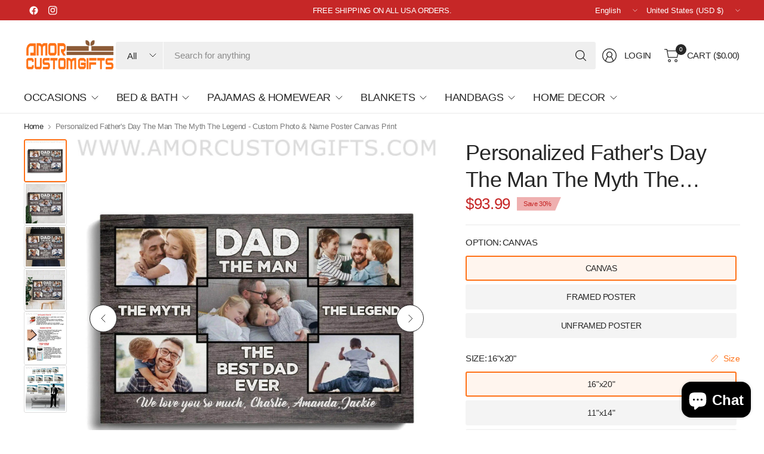

--- FILE ---
content_type: text/html; charset=utf-8
request_url: https://www.amorcustomgifts.com/recommendations/products?section_id=template--19331566764273__main-product&product_id=8138579738865&limit=3&intent=complementary
body_size: 12669
content:
<section id="shopify-section-template--19331566764273__main-product" class="shopify-section product-section"><link href="//www.amorcustomgifts.com/cdn/shop/t/141/assets/product.css?v=119377250264226707931750888805" rel="stylesheet" type="text/css" media="all" /><div class="thb-product-detail product" data-handle="personalized-fathers-day-the-man-the-myth-the-legend-custom-photo-name-poster-canvas-print">
  <div class="row">
		<div class="small-12 columns">
			<div class="product-grid-container product-grid-container--size-medium product-grid-container--gallery-content-true sticky-scroller--parent">
        <div class="product-gallery-container thumbnails-left sticky-scroller--compare" id="MediaGallery-template--19331566764273__main-product">
          <div class="product-image-container"><product-slider id="Product-Slider" class="product-images static-dots" data-captions="true" data-hide-variants="true"><div
  id="Slide-template--19331566764273__main-product-34920949776625"
  class="product-images__slide is-active"
  data-media-id="template--19331566764273__main-product-34920949776625"
  
>
<div class="product-single__media product-single__media-image aspect-ratio aspect-ratio--square" id="Media-Thumbnails-template--19331566764273__main-product-34920949776625" style="--padding-bottom: 100%;"><a
          href="//www.amorcustomgifts.com/cdn/shop/files/personalized-fathers-day-the-man-myth-legend-custom-photo-name-poster-canvas-print-posters-prints-visual-artwork-660.webp?v=1761331133"
          class="product-single__media-zoom"
          data-msrc="//www.amorcustomgifts.com/cdn/shop/files/personalized-fathers-day-the-man-myth-legend-custom-photo-name-poster-canvas-print-posters-prints-visual-artwork-660.webp?v=1761331133&width=20"
          data-h="2048"
          data-w="2048"
          target="_blank"
          tabindex="-1"
          title="Zoom"
          
          title="Personalized Father&#39;s Day The Man The Myth The Legend - Custom Photo &amp; Name Poster Canvas Print - Amor Custom Gifts"
          
          data-index=""
        >
<svg width="12" height="12" viewBox="0 0 12 12" stroke="var(--color-body)" stroke-linecap="round" stroke-linejoin="round">
<path d="M8.5 1H11V3.5" />
<path d="M7.5 4.5L11 1" />
<path d="M3.5 11H1V8.5" />
<path d="M4.5 7.5L1 11" />
<path d="M11 8.5V11H8.5" />
<path d="M7.5 7.5L11 11" />
<path d="M1 3.5V1H3.5" />
<path d="M4.5 4.5L1 1"/>
</svg>
</a>
<img class="lazyload " width="2048" height="2048" data-sizes="auto" src="//www.amorcustomgifts.com/cdn/shop/files/personalized-fathers-day-the-man-myth-legend-custom-photo-name-poster-canvas-print-posters-prints-visual-artwork-660.webp?v=1761331133&width=20" data-srcset="//www.amorcustomgifts.com/cdn/shop/files/personalized-fathers-day-the-man-myth-legend-custom-photo-name-poster-canvas-print-posters-prints-visual-artwork-660.webp?v=1761331133&width=375 375w,//www.amorcustomgifts.com/cdn/shop/files/personalized-fathers-day-the-man-myth-legend-custom-photo-name-poster-canvas-print-posters-prints-visual-artwork-660.webp?v=1761331133&width=690 690w,//www.amorcustomgifts.com/cdn/shop/files/personalized-fathers-day-the-man-myth-legend-custom-photo-name-poster-canvas-print-posters-prints-visual-artwork-660.webp?v=1761331133&width=1380 1380w" fetchpriority="high" alt="Personalized Father&#39;s Day The Man The Myth The Legend - Custom Photo &amp; Name Poster Canvas Print - Amor Custom Gifts"  />



        <span class="figcaption">Personalized Father's Day The Man The Myth The Legend - Custom Photo & Name Poster Canvas Print - Amor Custom Gifts</span></div>
    
</div><div
  id="Slide-template--19331566764273__main-product-34920949907697"
  class="product-images__slide is-active"
  data-media-id="template--19331566764273__main-product-34920949907697"
  
>
<div class="product-single__media product-single__media-image aspect-ratio aspect-ratio--square" id="Media-Thumbnails-template--19331566764273__main-product-34920949907697" style="--padding-bottom: 100%;"><a
          href="//www.amorcustomgifts.com/cdn/shop/files/personalized-fathers-day-the-man-myth-legend-custom-photo-name-poster-canvas-print-posters-prints-visual-artwork-699.webp?v=1761331134"
          class="product-single__media-zoom"
          data-msrc="//www.amorcustomgifts.com/cdn/shop/files/personalized-fathers-day-the-man-myth-legend-custom-photo-name-poster-canvas-print-posters-prints-visual-artwork-699.webp?v=1761331134&width=20"
          data-h="2048"
          data-w="2048"
          target="_blank"
          tabindex="-1"
          title="Zoom"
          
          title="Personalized Father&#39;s Day The Man The Myth The Legend - Custom Photo &amp; Name Poster Canvas Print - Amor Custom Gifts"
          
          data-index=""
        >
<svg width="12" height="12" viewBox="0 0 12 12" stroke="var(--color-body)" stroke-linecap="round" stroke-linejoin="round">
<path d="M8.5 1H11V3.5" />
<path d="M7.5 4.5L11 1" />
<path d="M3.5 11H1V8.5" />
<path d="M4.5 7.5L1 11" />
<path d="M11 8.5V11H8.5" />
<path d="M7.5 7.5L11 11" />
<path d="M1 3.5V1H3.5" />
<path d="M4.5 4.5L1 1"/>
</svg>
</a>
<img class="lazyload " width="2048" height="2048" data-sizes="auto" src="//www.amorcustomgifts.com/cdn/shop/files/personalized-fathers-day-the-man-myth-legend-custom-photo-name-poster-canvas-print-posters-prints-visual-artwork-699.webp?v=1761331134&width=20" data-srcset="//www.amorcustomgifts.com/cdn/shop/files/personalized-fathers-day-the-man-myth-legend-custom-photo-name-poster-canvas-print-posters-prints-visual-artwork-699.webp?v=1761331134&width=375 375w,//www.amorcustomgifts.com/cdn/shop/files/personalized-fathers-day-the-man-myth-legend-custom-photo-name-poster-canvas-print-posters-prints-visual-artwork-699.webp?v=1761331134&width=690 690w,//www.amorcustomgifts.com/cdn/shop/files/personalized-fathers-day-the-man-myth-legend-custom-photo-name-poster-canvas-print-posters-prints-visual-artwork-699.webp?v=1761331134&width=1380 1380w" fetchpriority="auto" alt="Personalized Father&#39;s Day The Man The Myth The Legend - Custom Photo &amp; Name Poster Canvas Print - Amor Custom Gifts"  />



        <span class="figcaption">Personalized Father's Day The Man The Myth The Legend - Custom Photo & Name Poster Canvas Print - Amor Custom Gifts</span></div>
    
</div><div
  id="Slide-template--19331566764273__main-product-34920950006001"
  class="product-images__slide is-active"
  data-media-id="template--19331566764273__main-product-34920950006001"
  
>
<div class="product-single__media product-single__media-image aspect-ratio aspect-ratio--square" id="Media-Thumbnails-template--19331566764273__main-product-34920950006001" style="--padding-bottom: 100%;"><a
          href="//www.amorcustomgifts.com/cdn/shop/files/personalized-fathers-day-the-man-myth-legend-custom-photo-name-poster-canvas-print-posters-prints-visual-artwork-621.webp?v=1761331135"
          class="product-single__media-zoom"
          data-msrc="//www.amorcustomgifts.com/cdn/shop/files/personalized-fathers-day-the-man-myth-legend-custom-photo-name-poster-canvas-print-posters-prints-visual-artwork-621.webp?v=1761331135&width=20"
          data-h="2048"
          data-w="2048"
          target="_blank"
          tabindex="-1"
          title="Zoom"
          
          title="Personalized Father&#39;s Day The Man The Myth The Legend - Custom Photo &amp; Name Poster Canvas Print - Amor Custom Gifts"
          
          data-index=""
        >
<svg width="12" height="12" viewBox="0 0 12 12" stroke="var(--color-body)" stroke-linecap="round" stroke-linejoin="round">
<path d="M8.5 1H11V3.5" />
<path d="M7.5 4.5L11 1" />
<path d="M3.5 11H1V8.5" />
<path d="M4.5 7.5L1 11" />
<path d="M11 8.5V11H8.5" />
<path d="M7.5 7.5L11 11" />
<path d="M1 3.5V1H3.5" />
<path d="M4.5 4.5L1 1"/>
</svg>
</a>
<img class="lazyload " width="2048" height="2048" data-sizes="auto" src="//www.amorcustomgifts.com/cdn/shop/files/personalized-fathers-day-the-man-myth-legend-custom-photo-name-poster-canvas-print-posters-prints-visual-artwork-621.webp?v=1761331135&width=20" data-srcset="//www.amorcustomgifts.com/cdn/shop/files/personalized-fathers-day-the-man-myth-legend-custom-photo-name-poster-canvas-print-posters-prints-visual-artwork-621.webp?v=1761331135&width=375 375w,//www.amorcustomgifts.com/cdn/shop/files/personalized-fathers-day-the-man-myth-legend-custom-photo-name-poster-canvas-print-posters-prints-visual-artwork-621.webp?v=1761331135&width=690 690w,//www.amorcustomgifts.com/cdn/shop/files/personalized-fathers-day-the-man-myth-legend-custom-photo-name-poster-canvas-print-posters-prints-visual-artwork-621.webp?v=1761331135&width=1380 1380w" fetchpriority="auto" alt="Personalized Father&#39;s Day The Man The Myth The Legend - Custom Photo &amp; Name Poster Canvas Print - Amor Custom Gifts"  />



        <span class="figcaption">Personalized Father's Day The Man The Myth The Legend - Custom Photo & Name Poster Canvas Print - Amor Custom Gifts</span></div>
    
</div><div
  id="Slide-template--19331566764273__main-product-34920950497521"
  class="product-images__slide is-active"
  data-media-id="template--19331566764273__main-product-34920950497521"
  
>
<div class="product-single__media product-single__media-image aspect-ratio aspect-ratio--square" id="Media-Thumbnails-template--19331566764273__main-product-34920950497521" style="--padding-bottom: 100%;"><a
          href="//www.amorcustomgifts.com/cdn/shop/files/personalized-fathers-day-the-man-myth-legend-custom-photo-name-poster-canvas-print-posters-prints-visual-artwork-983.webp?v=1761331137"
          class="product-single__media-zoom"
          data-msrc="//www.amorcustomgifts.com/cdn/shop/files/personalized-fathers-day-the-man-myth-legend-custom-photo-name-poster-canvas-print-posters-prints-visual-artwork-983.webp?v=1761331137&width=20"
          data-h="2048"
          data-w="2048"
          target="_blank"
          tabindex="-1"
          title="Zoom"
          
          title="Personalized Father&#39;s Day The Man The Myth The Legend - Custom Photo &amp; Name Poster Canvas Print - Amor Custom Gifts"
          
          data-index=""
        >
<svg width="12" height="12" viewBox="0 0 12 12" stroke="var(--color-body)" stroke-linecap="round" stroke-linejoin="round">
<path d="M8.5 1H11V3.5" />
<path d="M7.5 4.5L11 1" />
<path d="M3.5 11H1V8.5" />
<path d="M4.5 7.5L1 11" />
<path d="M11 8.5V11H8.5" />
<path d="M7.5 7.5L11 11" />
<path d="M1 3.5V1H3.5" />
<path d="M4.5 4.5L1 1"/>
</svg>
</a>
<img class="lazyload " width="2048" height="2048" data-sizes="auto" src="//www.amorcustomgifts.com/cdn/shop/files/personalized-fathers-day-the-man-myth-legend-custom-photo-name-poster-canvas-print-posters-prints-visual-artwork-983.webp?v=1761331137&width=20" data-srcset="//www.amorcustomgifts.com/cdn/shop/files/personalized-fathers-day-the-man-myth-legend-custom-photo-name-poster-canvas-print-posters-prints-visual-artwork-983.webp?v=1761331137&width=375 375w,//www.amorcustomgifts.com/cdn/shop/files/personalized-fathers-day-the-man-myth-legend-custom-photo-name-poster-canvas-print-posters-prints-visual-artwork-983.webp?v=1761331137&width=690 690w,//www.amorcustomgifts.com/cdn/shop/files/personalized-fathers-day-the-man-myth-legend-custom-photo-name-poster-canvas-print-posters-prints-visual-artwork-983.webp?v=1761331137&width=1380 1380w" fetchpriority="auto" alt="Personalized Father&#39;s Day The Man The Myth The Legend - Custom Photo &amp; Name Poster Canvas Print - Amor Custom Gifts"  />



        <span class="figcaption">Personalized Father's Day The Man The Myth The Legend - Custom Photo & Name Poster Canvas Print - Amor Custom Gifts</span></div>
    
</div><div
  id="Slide-template--19331566764273__main-product-34920950530289"
  class="product-images__slide is-active"
  data-media-id="template--19331566764273__main-product-34920950530289"
  
>
<div class="product-single__media product-single__media-image aspect-ratio aspect-ratio--square" id="Media-Thumbnails-template--19331566764273__main-product-34920950530289" style="--padding-bottom: 100%;"><a
          href="//www.amorcustomgifts.com/cdn/shop/files/personalized-fathers-day-the-man-myth-legend-custom-photo-name-poster-canvas-print-posters-prints-visual-artwork-323.webp?v=1761331139"
          class="product-single__media-zoom"
          data-msrc="//www.amorcustomgifts.com/cdn/shop/files/personalized-fathers-day-the-man-myth-legend-custom-photo-name-poster-canvas-print-posters-prints-visual-artwork-323.webp?v=1761331139&width=20"
          data-h="2048"
          data-w="1616"
          target="_blank"
          tabindex="-1"
          title="Zoom"
          
          title="Personalized Father&#39;s Day The Man The Myth The Legend - Custom Photo &amp; Name Poster Canvas Print - Amor Custom Gifts"
          
          data-index=""
        >
<svg width="12" height="12" viewBox="0 0 12 12" stroke="var(--color-body)" stroke-linecap="round" stroke-linejoin="round">
<path d="M8.5 1H11V3.5" />
<path d="M7.5 4.5L11 1" />
<path d="M3.5 11H1V8.5" />
<path d="M4.5 7.5L1 11" />
<path d="M11 8.5V11H8.5" />
<path d="M7.5 7.5L11 11" />
<path d="M1 3.5V1H3.5" />
<path d="M4.5 4.5L1 1"/>
</svg>
</a>
<img class="lazyload " width="1616" height="2048" data-sizes="auto" src="//www.amorcustomgifts.com/cdn/shop/files/personalized-fathers-day-the-man-myth-legend-custom-photo-name-poster-canvas-print-posters-prints-visual-artwork-323.webp?v=1761331139&width=20" data-srcset="//www.amorcustomgifts.com/cdn/shop/files/personalized-fathers-day-the-man-myth-legend-custom-photo-name-poster-canvas-print-posters-prints-visual-artwork-323.webp?v=1761331139&width=375 375w,//www.amorcustomgifts.com/cdn/shop/files/personalized-fathers-day-the-man-myth-legend-custom-photo-name-poster-canvas-print-posters-prints-visual-artwork-323.webp?v=1761331139&width=690 690w,//www.amorcustomgifts.com/cdn/shop/files/personalized-fathers-day-the-man-myth-legend-custom-photo-name-poster-canvas-print-posters-prints-visual-artwork-323.webp?v=1761331139&width=1380 1380w" fetchpriority="auto" alt="Personalized Father&#39;s Day The Man The Myth The Legend - Custom Photo &amp; Name Poster Canvas Print - Amor Custom Gifts"  />



        <span class="figcaption">Personalized Father's Day The Man The Myth The Legend - Custom Photo & Name Poster Canvas Print - Amor Custom Gifts</span></div>
    
</div><div
  id="Slide-template--19331566764273__main-product-34920950563057"
  class="product-images__slide is-active"
  data-media-id="template--19331566764273__main-product-34920950563057"
  
>
<div class="product-single__media product-single__media-image aspect-ratio aspect-ratio--square" id="Media-Thumbnails-template--19331566764273__main-product-34920950563057" style="--padding-bottom: 100%;"><a
          href="//www.amorcustomgifts.com/cdn/shop/files/personalized-fathers-day-the-man-myth-legend-custom-photo-name-poster-canvas-print-posters-prints-visual-artwork-708.webp?v=1761331139"
          class="product-single__media-zoom"
          data-msrc="//www.amorcustomgifts.com/cdn/shop/files/personalized-fathers-day-the-man-myth-legend-custom-photo-name-poster-canvas-print-posters-prints-visual-artwork-708.webp?v=1761331139&width=20"
          data-h="2048"
          data-w="1811"
          target="_blank"
          tabindex="-1"
          title="Zoom"
          
          title="Personalized Father&#39;s Day The Man The Myth The Legend - Custom Photo &amp; Name Poster Canvas Print - Amor Custom Gifts"
          
          data-index=""
        >
<svg width="12" height="12" viewBox="0 0 12 12" stroke="var(--color-body)" stroke-linecap="round" stroke-linejoin="round">
<path d="M8.5 1H11V3.5" />
<path d="M7.5 4.5L11 1" />
<path d="M3.5 11H1V8.5" />
<path d="M4.5 7.5L1 11" />
<path d="M11 8.5V11H8.5" />
<path d="M7.5 7.5L11 11" />
<path d="M1 3.5V1H3.5" />
<path d="M4.5 4.5L1 1"/>
</svg>
</a>
<img class="lazyload " width="1811" height="2048" data-sizes="auto" src="//www.amorcustomgifts.com/cdn/shop/files/personalized-fathers-day-the-man-myth-legend-custom-photo-name-poster-canvas-print-posters-prints-visual-artwork-708.webp?v=1761331139&width=20" data-srcset="//www.amorcustomgifts.com/cdn/shop/files/personalized-fathers-day-the-man-myth-legend-custom-photo-name-poster-canvas-print-posters-prints-visual-artwork-708.webp?v=1761331139&width=375 375w,//www.amorcustomgifts.com/cdn/shop/files/personalized-fathers-day-the-man-myth-legend-custom-photo-name-poster-canvas-print-posters-prints-visual-artwork-708.webp?v=1761331139&width=690 690w,//www.amorcustomgifts.com/cdn/shop/files/personalized-fathers-day-the-man-myth-legend-custom-photo-name-poster-canvas-print-posters-prints-visual-artwork-708.webp?v=1761331139&width=1380 1380w" fetchpriority="auto" alt="Personalized Father&#39;s Day The Man The Myth The Legend - Custom Photo &amp; Name Poster Canvas Print - Amor Custom Gifts"  />



        <span class="figcaption">Personalized Father's Day The Man The Myth The Legend - Custom Photo & Name Poster Canvas Print - Amor Custom Gifts</span></div>
    
</div><div class="theme-scroll-nav">
  <button class="flickity-nav flickity-prev" tabindex="0" aria-label="Previous" name="prev">
<svg width="8" height="14" viewBox="0 0 8 14" fill="none">
<path d="M7 13L0.999999 7L7 1" stroke="var(--color-body)" stroke-linecap="round" stroke-linejoin="round"/>
</svg>
</button>
  <button class="flickity-nav flickity-next" tabindex="0" aria-label="Next" name="next">
<svg width="8" height="14" viewBox="0 0 8 14" fill="none">
<path d="M0.849976 13.25L6.84998 7.25L0.849976 1.25" stroke="var(--color-body)" stroke-linecap="round" stroke-linejoin="round"/>
</svg>
</button>
</div></product-slider>
            <scroll-shadow>
              <div id="Product-Thumbnails" class="product-thumbnail-container" data-hide-variants="true"><div
  id="Thumb-template--19331566764273__main-product-34920949776625"
  class="product-thumbnail is-active is-initial-selected"
  
>
<img class="lazyload " width="2048" height="2048" data-sizes="auto" src="//www.amorcustomgifts.com/cdn/shop/files/personalized-fathers-day-the-man-myth-legend-custom-photo-name-poster-canvas-print-posters-prints-visual-artwork-660.webp?crop=center&height=20&v=1761331133&width=20" data-srcset="//www.amorcustomgifts.com/cdn/shop/files/personalized-fathers-day-the-man-myth-legend-custom-photo-name-poster-canvas-print-posters-prints-visual-artwork-660.webp?v=1761331133&width=128 128w" fetchpriority="auto" alt="Personalized Father&#39;s Day The Man The Myth The Legend - Custom Photo &amp; Name Poster Canvas Print - Amor Custom Gifts"  />



        </div><div
  id="Thumb-template--19331566764273__main-product-34920949907697"
  class="product-thumbnail is-active"
  
>
<img class="lazyload " width="2048" height="2048" data-sizes="auto" src="//www.amorcustomgifts.com/cdn/shop/files/personalized-fathers-day-the-man-myth-legend-custom-photo-name-poster-canvas-print-posters-prints-visual-artwork-699.webp?crop=center&height=20&v=1761331134&width=20" data-srcset="//www.amorcustomgifts.com/cdn/shop/files/personalized-fathers-day-the-man-myth-legend-custom-photo-name-poster-canvas-print-posters-prints-visual-artwork-699.webp?v=1761331134&width=128 128w" fetchpriority="auto" alt="Personalized Father&#39;s Day The Man The Myth The Legend - Custom Photo &amp; Name Poster Canvas Print - Amor Custom Gifts"  />



        </div><div
  id="Thumb-template--19331566764273__main-product-34920950006001"
  class="product-thumbnail is-active"
  
>
<img class="lazyload " width="2048" height="2048" data-sizes="auto" src="//www.amorcustomgifts.com/cdn/shop/files/personalized-fathers-day-the-man-myth-legend-custom-photo-name-poster-canvas-print-posters-prints-visual-artwork-621.webp?crop=center&height=20&v=1761331135&width=20" data-srcset="//www.amorcustomgifts.com/cdn/shop/files/personalized-fathers-day-the-man-myth-legend-custom-photo-name-poster-canvas-print-posters-prints-visual-artwork-621.webp?v=1761331135&width=128 128w" fetchpriority="auto" alt="Personalized Father&#39;s Day The Man The Myth The Legend - Custom Photo &amp; Name Poster Canvas Print - Amor Custom Gifts"  />



        </div><div
  id="Thumb-template--19331566764273__main-product-34920950497521"
  class="product-thumbnail is-active"
  
>
<img class="lazyload " width="2048" height="2048" data-sizes="auto" src="//www.amorcustomgifts.com/cdn/shop/files/personalized-fathers-day-the-man-myth-legend-custom-photo-name-poster-canvas-print-posters-prints-visual-artwork-983.webp?crop=center&height=20&v=1761331137&width=20" data-srcset="//www.amorcustomgifts.com/cdn/shop/files/personalized-fathers-day-the-man-myth-legend-custom-photo-name-poster-canvas-print-posters-prints-visual-artwork-983.webp?v=1761331137&width=128 128w" fetchpriority="auto" alt="Personalized Father&#39;s Day The Man The Myth The Legend - Custom Photo &amp; Name Poster Canvas Print - Amor Custom Gifts"  />



        </div><div
  id="Thumb-template--19331566764273__main-product-34920950530289"
  class="product-thumbnail is-active"
  
>
<img class="lazyload " width="1616" height="2048" data-sizes="auto" src="//www.amorcustomgifts.com/cdn/shop/files/personalized-fathers-day-the-man-myth-legend-custom-photo-name-poster-canvas-print-posters-prints-visual-artwork-323.webp?crop=center&height=20&v=1761331139&width=20" data-srcset="//www.amorcustomgifts.com/cdn/shop/files/personalized-fathers-day-the-man-myth-legend-custom-photo-name-poster-canvas-print-posters-prints-visual-artwork-323.webp?v=1761331139&width=128 128w" fetchpriority="auto" alt="Personalized Father&#39;s Day The Man The Myth The Legend - Custom Photo &amp; Name Poster Canvas Print - Amor Custom Gifts"  />



        </div><div
  id="Thumb-template--19331566764273__main-product-34920950563057"
  class="product-thumbnail is-active"
  
>
<img class="lazyload " width="1811" height="2048" data-sizes="auto" src="//www.amorcustomgifts.com/cdn/shop/files/personalized-fathers-day-the-man-myth-legend-custom-photo-name-poster-canvas-print-posters-prints-visual-artwork-708.webp?crop=center&height=20&v=1761331139&width=20" data-srcset="//www.amorcustomgifts.com/cdn/shop/files/personalized-fathers-day-the-man-myth-legend-custom-photo-name-poster-canvas-print-posters-prints-visual-artwork-708.webp?v=1761331139&width=128 128w" fetchpriority="auto" alt="Personalized Father&#39;s Day The Man The Myth The Legend - Custom Photo &amp; Name Poster Canvas Print - Amor Custom Gifts"  />



        </div></div>
            </scroll-shadow>
          </div>
        </div>
		    <sticky-scroller class="product-information" id="ProductInfo-template--19331566764273__main-product"><div class="product-information--inner sticky-scroller--element sticky-scroller--disabled"><div class="product--title-container--mobile-false">
      <div class="product--title-container" >
  <h1 class="product--title uppercase--false">Personalized Father's Day The Man The Myth The Legend - Custom Photo & Name Poster Canvas Print</h1>
  <div class="product--price-container">
    <div id="price-template--19331566764273__main-product" aria-live="polite">
<span class="price cus_price_mobile"><ins><span class="amount"><span class=money>$93.99</span></span></ins>
	<small class="unit-price  hidden">
		<span></span>
    <span class="unit-price-separator">/</span>
		<span></span>
	</small><span class="badges">
<span class="badge onsale left">Save 30%
</span>
			


</span>
	
</span>
</div></div><form method="post" action="/cart/add" id="product-form-installment-template--19331566764273__main-product" accept-charset="UTF-8" class="installment" enctype="multipart/form-data"><input type="hidden" name="form_type" value="product" /><input type="hidden" name="utf8" value="✓" /><input type="hidden" name="id" value="44359437648113">
      
<input type="hidden" name="product-id" value="8138579738865" /><input type="hidden" name="section-id" value="template--19331566764273__main-product" /></form></div>
    </div><variant-selects
      id="variant-selects-template--19331566764273__main-product"
      class="no-js-hidden"
      data-update-url="true"
      data-section="template--19331566764273__main-product"
      data-url="/products/personalized-fathers-day-the-man-the-myth-the-legend-custom-photo-name-poster-canvas-print"
      data-is-disabled="true"
      data-hide-variants="true"
    >
      <div class="variations" ><style>
.bestbadge{
/* color: #ffffff; 
   background-color: #fd6327; */
  border: 2px solid;
  top: -1px;
  left: 50%;
  transform: translate(-50%,-50%);
  position: absolute;
  border-radius: 8px;
  font-size: 12px;
  text-transform: capitalize;
  line-height: 1.5;
  padding: 1px 6px;
  white-space: nowrap;
  z-index: 1;
}

.cus_variant_label{
  overflow: unset !important;
}
  
</style><fieldset class="product-form__input product-form__input--block" data-index="option1" data-handle="option">
		<div class="form__label">OPTION: <span class="form__label__value">CANVAS</span></div><input type="radio" id="template--19331566764273__main-product-1-0"
						name="OPTION"
						value="CANVAS"
						form="product-form-template--19331566764273__main-product"
						checked
			>
			<label for="template--19331566764273__main-product-1-0" class = "cus_variant_label">
				<span>CANVAS</span>
             <!-- Badges -->
    
                  

                        


                        


                        
    
                  

                        


                        


                        
    
                  

                        


                        


                        
    
                  

                        


                        


                        
    
                  

                        


                        


                        
    
                  

                        


                        


                        
              

              
			</label><input type="radio" id="template--19331566764273__main-product-1-1"
						name="OPTION"
						value="FRAMED POSTER"
						form="product-form-template--19331566764273__main-product"
						
			>
			<label for="template--19331566764273__main-product-1-1" class = "cus_variant_label">
				<span>FRAMED POSTER</span>
             <!-- Badges -->


                        
    
                  

                        


                        


                        
    
                  

                        


                        


                        
    
                  

                        


                        


                        
    
                  

                        


                        


                        
    
                  

                        


                        


                        
    
                  

                        


                        
              

              
			</label><input type="radio" id="template--19331566764273__main-product-1-2"
						name="OPTION"
						value="UNFRAMED POSTER"
						form="product-form-template--19331566764273__main-product"
						
			>
			<label for="template--19331566764273__main-product-1-2" class = "cus_variant_label">
				<span>UNFRAMED POSTER</span>
             <!-- Badges -->


                        


                        
    
                  

                        


                        


                        
    
                  

                        


                        


                        
    
                  

                        


                        


                        
    
                  

                        


                        


                        
    
                  

                        


                        


                        
    
                  

                        
              

              
			</label></fieldset>
<script src="//www.amorcustomgifts.com/cdn/shop/t/141/assets/modal-dialog.js?v=24600495377307485741750888787" defer="defer"></script><style>
.bestbadge{
/* color: #ffffff; 
   background-color: #fd6327; */
  border: 2px solid;
  top: -1px;
  left: 50%;
  transform: translate(-50%,-50%);
  position: absolute;
  border-radius: 8px;
  font-size: 12px;
  text-transform: capitalize;
  line-height: 1.5;
  padding: 1px 6px;
  white-space: nowrap;
  z-index: 1;
}

.cus_variant_label{
  overflow: unset !important;
}
  
</style><fieldset class="product-form__input product-form__input--block" data-index="option2" data-handle="size">
		<div class="form__label">SIZE: <span class="form__label__value">16"x20"</span><modal-opener class="product-popup-modal__opener no-js-hidden" data-modal="#PopupModal-variant_picker">
                    <button id="ProductPopup-variant_picker" class="product-popup-modal__button" type="button" aria-haspopup="dialog"><svg class="icon icon-accordion color-foreground-" aria-hidden="true" focusable="false" role="presentation" xmlns="http://www.w3.org/2000/svg" width="20" height="20" viewBox="0 0 20 20"><path d="M18.9836 5.32852L14.6715 1.01638L1.01638 14.6715L5.32852 18.9836L18.9836 5.32852ZM15.3902 0.297691C14.9933 -0.0992303 14.3497 -0.0992303 13.9528 0.297691L0.297691 13.9528C-0.0992301 14.3497 -0.0992305 14.9932 0.297691 15.3902L4.60983 19.7023C5.00675 20.0992 5.65029 20.0992 6.04721 19.7023L19.7023 6.04721C20.0992 5.65029 20.0992 5.00675 19.7023 4.60983L15.3902 0.297691Z" fill-rule="evenodd"/>
      <path d="M11.7863 2.67056C11.9848 2.4721 12.3065 2.4721 12.505 2.67056L14.4237 4.58927C14.6222 4.78774 14.6222 5.1095 14.4237 5.30796C14.2252 5.50642 13.9035 5.50642 13.705 5.30796L11.7863 3.38925C11.5878 3.19079 11.5878 2.86902 11.7863 2.67056Z"/>
      <path d="M8.93891 5.36331C9.13737 5.16485 9.45914 5.16485 9.6576 5.36331L11.5763 7.28202C11.7748 7.48048 11.7748 7.80225 11.5763 8.00071C11.3779 8.19917 11.0561 8.19917 10.8576 8.00071L8.93891 6.082C8.74045 5.88354 8.74045 5.56177 8.93891 5.36331Z"/>
      <path d="M6.24307 8.20742C6.44153 8.00896 6.76329 8.00896 6.96175 8.20742L8.88047 10.1261C9.07893 10.3246 9.07893 10.6464 8.88047 10.8448C8.68201 11.0433 8.36024 11.0433 8.16178 10.8448L6.24307 8.92611C6.0446 8.72765 6.0446 8.40588 6.24307 8.20742Z"/>
      <path d="M3.37296 10.8776C3.57142 10.6791 3.89319 10.6791 4.09165 10.8776L6.01036 12.7963C6.20882 12.9948 6.20882 13.3165 6.01036 13.515C5.8119 13.7134 5.49013 13.7134 5.29167 13.515L3.37296 11.5963C3.1745 11.3978 3.1745 11.076 3.37296 10.8776Z"/></svg><span>Size</span></button>
                  </modal-opener></div><input type="radio" id="template--19331566764273__main-product-2-0"
						name="SIZE"
						value="16&quot;x20&quot;"
						form="product-form-template--19331566764273__main-product"
						checked
			>
			<label for="template--19331566764273__main-product-2-0" class = "cus_variant_label">
				<span>16"x20"</span>
             <!-- Badges -->

    
                  
                        

    
                  
                        

    
                  
                        


                        


                        


                        


                        


                        


                        


                        


                        


                        


                        


                        


                        


                        


                        


                        
              

              
			</label><input type="radio" id="template--19331566764273__main-product-2-1"
						name="SIZE"
						value="11&quot;x14&quot;"
						form="product-form-template--19331566764273__main-product"
						
			>
			<label for="template--19331566764273__main-product-2-1" class = "cus_variant_label">
				<span>11"x14"</span>
             <!-- Badges -->


                        


                        


                        

    
                  
                        

    
                  
                        

    
                  
                        


                        


                        


                        


                        


                        


                        


                        


                        


                        


                        


                        


                        
              

              
			</label><input type="radio" id="template--19331566764273__main-product-2-2"
						name="SIZE"
						value="12&quot;x16&quot;"
						form="product-form-template--19331566764273__main-product"
						
			>
			<label for="template--19331566764273__main-product-2-2" class = "cus_variant_label">
				<span>12"x16"</span>
             <!-- Badges -->


                        


                        


                        


                        


                        


                        

    
                  
                        

    
                  
                        

    
                  
                        


                        


                        


                        


                        


                        


                        


                        


                        


                        
              

              
			</label><input type="radio" id="template--19331566764273__main-product-2-3"
						name="SIZE"
						value="18&quot;x24&quot;"
						form="product-form-template--19331566764273__main-product"
						
			>
			<label for="template--19331566764273__main-product-2-3" class = "cus_variant_label">
				<span>18"x24"</span>
             <!-- Badges -->


                        


                        


                        


                        


                        


                        


                        


                        


                        

    
                  
                        

    
                  
                        

    
                  
                        


                        


                        


                        


                        


                        


                        
              

              
			</label><input type="radio" id="template--19331566764273__main-product-2-4"
						name="SIZE"
						value="24&quot;x36&quot;"
						form="product-form-template--19331566764273__main-product"
						
			>
			<label for="template--19331566764273__main-product-2-4" class = "cus_variant_label">
				<span>24"x36"</span>
             <!-- Badges -->


                        


                        


                        


                        


                        


                        


                        


                        


                        


                        


                        


                        

    
                  
                        

    
                  
                        

    
                  
                        


                        


                        


                        
              

              
			</label><input type="radio" id="template--19331566764273__main-product-2-5"
						name="SIZE"
						value="28&quot;x40&quot;"
						form="product-form-template--19331566764273__main-product"
						
			>
			<label for="template--19331566764273__main-product-2-5" class = "cus_variant_label">
				<span>28"x40"</span>
             <!-- Badges -->


                        


                        


                        


                        


                        


                        


                        


                        


                        


                        


                        


                        


                        


                        


                        

    
                  
                        

    
                  
                        

    
                  
                        
              

              
			</label></fieldset>
</div>
      <script type="application/json">
        [{"id":44359437648113,"title":"CANVAS \/ 16\"x20\"","option1":"CANVAS","option2":"16\"x20\"","option3":null,"sku":"CAN-240419","requires_shipping":true,"taxable":true,"featured_image":null,"available":true,"name":"Personalized Father's Day The Man The Myth The Legend - Custom Photo \u0026 Name Poster Canvas Print - CANVAS \/ 16\"x20\"","public_title":"CANVAS \/ 16\"x20\"","options":["CANVAS","16\"x20\""],"price":9399,"weight":0,"compare_at_price":13493,"inventory_management":"shopify","barcode":null,"requires_selling_plan":false,"selling_plan_allocations":[]},{"id":44359437844721,"title":"FRAMED POSTER \/ 16\"x20\"","option1":"FRAMED POSTER","option2":"16\"x20\"","option3":null,"sku":"CAN-240419","requires_shipping":true,"taxable":true,"featured_image":null,"available":true,"name":"Personalized Father's Day The Man The Myth The Legend - Custom Photo \u0026 Name Poster Canvas Print - FRAMED POSTER \/ 16\"x20\"","public_title":"FRAMED POSTER \/ 16\"x20\"","options":["FRAMED POSTER","16\"x20\""],"price":13040,"weight":0,"compare_at_price":21733,"inventory_management":"shopify","barcode":null,"requires_selling_plan":false,"selling_plan_allocations":[]},{"id":44359438041329,"title":"UNFRAMED POSTER \/ 16\"x20\"","option1":"UNFRAMED POSTER","option2":"16\"x20\"","option3":null,"sku":"CAN-240419","requires_shipping":true,"taxable":true,"featured_image":null,"available":true,"name":"Personalized Father's Day The Man The Myth The Legend - Custom Photo \u0026 Name Poster Canvas Print - UNFRAMED POSTER \/ 16\"x20\"","public_title":"UNFRAMED POSTER \/ 16\"x20\"","options":["UNFRAMED POSTER","16\"x20\""],"price":8999,"weight":0,"compare_at_price":15008,"inventory_management":"shopify","barcode":null,"requires_selling_plan":false,"selling_plan_allocations":[]},{"id":44359437582577,"title":"CANVAS \/ 11\"x14\"","option1":"CANVAS","option2":"11\"x14\"","option3":null,"sku":"CAN-240419","requires_shipping":true,"taxable":true,"featured_image":null,"available":true,"name":"Personalized Father's Day The Man The Myth The Legend - Custom Photo \u0026 Name Poster Canvas Print - CANVAS \/ 11\"x14\"","public_title":"CANVAS \/ 11\"x14\"","options":["CANVAS","11\"x14\""],"price":7499,"weight":0,"compare_at_price":10727,"inventory_management":"shopify","barcode":null,"requires_selling_plan":false,"selling_plan_allocations":[]},{"id":44359437779185,"title":"FRAMED POSTER \/ 11\"x14\"","option1":"FRAMED POSTER","option2":"11\"x14\"","option3":null,"sku":"CAN-240419","requires_shipping":true,"taxable":true,"featured_image":null,"available":true,"name":"Personalized Father's Day The Man The Myth The Legend - Custom Photo \u0026 Name Poster Canvas Print - FRAMED POSTER \/ 11\"x14\"","public_title":"FRAMED POSTER \/ 11\"x14\"","options":["FRAMED POSTER","11\"x14\""],"price":9400,"weight":0,"compare_at_price":15667,"inventory_management":"shopify","barcode":null,"requires_selling_plan":false,"selling_plan_allocations":[]},{"id":44359437975793,"title":"UNFRAMED POSTER \/ 11\"x14\"","option1":"UNFRAMED POSTER","option2":"11\"x14\"","option3":null,"sku":"CAN-240419","requires_shipping":true,"taxable":true,"featured_image":null,"available":true,"name":"Personalized Father's Day The Man The Myth The Legend - Custom Photo \u0026 Name Poster Canvas Print - UNFRAMED POSTER \/ 11\"x14\"","public_title":"UNFRAMED POSTER \/ 11\"x14\"","options":["UNFRAMED POSTER","11\"x14\""],"price":6999,"weight":0,"compare_at_price":11672,"inventory_management":"shopify","barcode":null,"requires_selling_plan":false,"selling_plan_allocations":[]},{"id":44359437615345,"title":"CANVAS \/ 12\"x16\"","option1":"CANVAS","option2":"12\"x16\"","option3":null,"sku":"CAN-240419","requires_shipping":true,"taxable":true,"featured_image":null,"available":true,"name":"Personalized Father's Day The Man The Myth The Legend - Custom Photo \u0026 Name Poster Canvas Print - CANVAS \/ 12\"x16\"","public_title":"CANVAS \/ 12\"x16\"","options":["CANVAS","12\"x16\""],"price":8299,"weight":0,"compare_at_price":11893,"inventory_management":"shopify","barcode":null,"requires_selling_plan":false,"selling_plan_allocations":[]},{"id":44359437811953,"title":"FRAMED POSTER \/ 12\"x16\"","option1":"FRAMED POSTER","option2":"12\"x16\"","option3":null,"sku":"CAN-240419","requires_shipping":true,"taxable":true,"featured_image":null,"available":true,"name":"Personalized Father's Day The Man The Myth The Legend - Custom Photo \u0026 Name Poster Canvas Print - FRAMED POSTER \/ 12\"x16\"","public_title":"FRAMED POSTER \/ 12\"x16\"","options":["FRAMED POSTER","12\"x16\""],"price":10206,"weight":0,"compare_at_price":17010,"inventory_management":"shopify","barcode":null,"requires_selling_plan":false,"selling_plan_allocations":[]},{"id":44359438008561,"title":"UNFRAMED POSTER \/ 12\"x16\"","option1":"UNFRAMED POSTER","option2":"12\"x16\"","option3":null,"sku":"CAN-240419","requires_shipping":true,"taxable":true,"featured_image":null,"available":true,"name":"Personalized Father's Day The Man The Myth The Legend - Custom Photo \u0026 Name Poster Canvas Print - UNFRAMED POSTER \/ 12\"x16\"","public_title":"UNFRAMED POSTER \/ 12\"x16\"","options":["UNFRAMED POSTER","12\"x16\""],"price":7999,"weight":0,"compare_at_price":13340,"inventory_management":"shopify","barcode":null,"requires_selling_plan":false,"selling_plan_allocations":[]},{"id":44359437680881,"title":"CANVAS \/ 18\"x24\"","option1":"CANVAS","option2":"18\"x24\"","option3":null,"sku":"CAN-240419","requires_shipping":true,"taxable":true,"featured_image":null,"available":true,"name":"Personalized Father's Day The Man The Myth The Legend - Custom Photo \u0026 Name Poster Canvas Print - CANVAS \/ 18\"x24\"","public_title":"CANVAS \/ 18\"x24\"","options":["CANVAS","18\"x24\""],"price":11999,"weight":0,"compare_at_price":17126,"inventory_management":"shopify","barcode":null,"requires_selling_plan":false,"selling_plan_allocations":[]},{"id":44359437877489,"title":"FRAMED POSTER \/ 18\"x24\"","option1":"FRAMED POSTER","option2":"18\"x24\"","option3":null,"sku":"CAN-240419","requires_shipping":true,"taxable":true,"featured_image":null,"available":true,"name":"Personalized Father's Day The Man The Myth The Legend - Custom Photo \u0026 Name Poster Canvas Print - FRAMED POSTER \/ 18\"x24\"","public_title":"FRAMED POSTER \/ 18\"x24\"","options":["FRAMED POSTER","18\"x24\""],"price":13856,"weight":0,"compare_at_price":23093,"inventory_management":"shopify","barcode":null,"requires_selling_plan":false,"selling_plan_allocations":[]},{"id":44359438074097,"title":"UNFRAMED POSTER \/ 18\"x24\"","option1":"UNFRAMED POSTER","option2":"18\"x24\"","option3":null,"sku":"CAN-240419","requires_shipping":true,"taxable":true,"featured_image":null,"available":true,"name":"Personalized Father's Day The Man The Myth The Legend - Custom Photo \u0026 Name Poster Canvas Print - UNFRAMED POSTER \/ 18\"x24\"","public_title":"UNFRAMED POSTER \/ 18\"x24\"","options":["UNFRAMED POSTER","18\"x24\""],"price":9999,"weight":0,"compare_at_price":16675,"inventory_management":"shopify","barcode":null,"requires_selling_plan":false,"selling_plan_allocations":[]},{"id":44359437713649,"title":"CANVAS \/ 24\"x36\"","option1":"CANVAS","option2":"24\"x36\"","option3":null,"sku":"CAN-240419","requires_shipping":true,"taxable":true,"featured_image":null,"available":true,"name":"Personalized Father's Day The Man The Myth The Legend - Custom Photo \u0026 Name Poster Canvas Print - CANVAS \/ 24\"x36\"","public_title":"CANVAS \/ 24\"x36\"","options":["CANVAS","24\"x36\""],"price":19099,"weight":0,"compare_at_price":27293,"inventory_management":"shopify","barcode":null,"requires_selling_plan":false,"selling_plan_allocations":[]},{"id":44359437910257,"title":"FRAMED POSTER \/ 24\"x36\"","option1":"FRAMED POSTER","option2":"24\"x36\"","option3":null,"sku":"CAN-240419","requires_shipping":true,"taxable":true,"featured_image":null,"available":true,"name":"Personalized Father's Day The Man The Myth The Legend - Custom Photo \u0026 Name Poster Canvas Print - FRAMED POSTER \/ 24\"x36\"","public_title":"FRAMED POSTER \/ 24\"x36\"","options":["FRAMED POSTER","24\"x36\""],"price":16799,"weight":0,"compare_at_price":27999,"inventory_management":"shopify","barcode":null,"requires_selling_plan":false,"selling_plan_allocations":[]},{"id":44359438106865,"title":"UNFRAMED POSTER \/ 24\"x36\"","option1":"UNFRAMED POSTER","option2":"24\"x36\"","option3":null,"sku":"CAN-240419","requires_shipping":true,"taxable":true,"featured_image":null,"available":true,"name":"Personalized Father's Day The Man The Myth The Legend - Custom Photo \u0026 Name Poster Canvas Print - UNFRAMED POSTER \/ 24\"x36\"","public_title":"UNFRAMED POSTER \/ 24\"x36\"","options":["UNFRAMED POSTER","24\"x36\""],"price":10999,"weight":0,"compare_at_price":18343,"inventory_management":"shopify","barcode":null,"requires_selling_plan":false,"selling_plan_allocations":[]},{"id":44359437746417,"title":"CANVAS \/ 28\"x40\"","option1":"CANVAS","option2":"28\"x40\"","option3":null,"sku":"CAN-240419","requires_shipping":true,"taxable":true,"featured_image":null,"available":true,"name":"Personalized Father's Day The Man The Myth The Legend - Custom Photo \u0026 Name Poster Canvas Print - CANVAS \/ 28\"x40\"","public_title":"CANVAS \/ 28\"x40\"","options":["CANVAS","28\"x40\""],"price":19599,"weight":0,"compare_at_price":27999,"inventory_management":"shopify","barcode":null,"requires_selling_plan":false,"selling_plan_allocations":[]},{"id":44359437943025,"title":"FRAMED POSTER \/ 28\"x40\"","option1":"FRAMED POSTER","option2":"28\"x40\"","option3":null,"sku":"CAN-240419","requires_shipping":true,"taxable":true,"featured_image":null,"available":true,"name":"Personalized Father's Day The Man The Myth The Legend - Custom Photo \u0026 Name Poster Canvas Print - FRAMED POSTER \/ 28\"x40\"","public_title":"FRAMED POSTER \/ 28\"x40\"","options":["FRAMED POSTER","28\"x40\""],"price":26078,"weight":0,"compare_at_price":43463,"inventory_management":"shopify","barcode":null,"requires_selling_plan":false,"selling_plan_allocations":[]},{"id":44359438139633,"title":"UNFRAMED POSTER \/ 28\"x40\"","option1":"UNFRAMED POSTER","option2":"28\"x40\"","option3":null,"sku":"CAN-240419","requires_shipping":true,"taxable":true,"featured_image":null,"available":true,"name":"Personalized Father's Day The Man The Myth The Legend - Custom Photo \u0026 Name Poster Canvas Print - UNFRAMED POSTER \/ 28\"x40\"","public_title":"UNFRAMED POSTER \/ 28\"x40\"","options":["UNFRAMED POSTER","28\"x40\""],"price":11999,"weight":0,"compare_at_price":20011,"inventory_management":"shopify","barcode":null,"requires_selling_plan":false,"selling_plan_allocations":[]}]
      </script>
    </variant-selects><noscript class="product-form__noscript-wrapper-template--19331566764273__main-product">
      <div class="product-form__input">
        <label for="Variants-template--19331566764273__main-product">Product variants</label>
        <div class="select">
          <select name="id" id="Variants-template--19331566764273__main-product" class="select__select" form="product-form-template--19331566764273__main-product"><option
                selected="selected"
                
                value="44359437648113">
                CANVAS / 16"x20"

                - $93.99</option><option
                
                
                value="44359437844721">
                FRAMED POSTER / 16"x20"

                - $130.40</option><option
                
                
                value="44359438041329">
                UNFRAMED POSTER / 16"x20"

                - $89.99</option><option
                
                
                value="44359437582577">
                CANVAS / 11"x14"

                - $74.99</option><option
                
                
                value="44359437779185">
                FRAMED POSTER / 11"x14"

                - $94.00</option><option
                
                
                value="44359437975793">
                UNFRAMED POSTER / 11"x14"

                - $69.99</option><option
                
                
                value="44359437615345">
                CANVAS / 12"x16"

                - $82.99</option><option
                
                
                value="44359437811953">
                FRAMED POSTER / 12"x16"

                - $102.06</option><option
                
                
                value="44359438008561">
                UNFRAMED POSTER / 12"x16"

                - $79.99</option><option
                
                
                value="44359437680881">
                CANVAS / 18"x24"

                - $119.99</option><option
                
                
                value="44359437877489">
                FRAMED POSTER / 18"x24"

                - $138.56</option><option
                
                
                value="44359438074097">
                UNFRAMED POSTER / 18"x24"

                - $99.99</option><option
                
                
                value="44359437713649">
                CANVAS / 24"x36"

                - $190.99</option><option
                
                
                value="44359437910257">
                FRAMED POSTER / 24"x36"

                - $167.99</option><option
                
                
                value="44359438106865">
                UNFRAMED POSTER / 24"x36"

                - $109.99</option><option
                
                
                value="44359437746417">
                CANVAS / 28"x40"

                - $195.99</option><option
                
                
                value="44359437943025">
                FRAMED POSTER / 28"x40"

                - $260.78</option><option
                
                
                value="44359438139633">
                UNFRAMED POSTER / 28"x40"

                - $119.99</option></select>
        </div>
      </div>
    </noscript><modal-dialog id="PopupModal-variant_picker" class="product-popup-modal">
                  <div role="dialog" aria-label="Size" aria-modal="true" class="product-popup-modal__content" tabindex="-1">
                    <div class="product-popup-modal__content-header">
                      <h5></h5>
                      <button id="ModalClose-variant_picker" type="button" class="product-popup-modal__toggle" aria-label="Close">
<svg width="12" height="12" viewBox="0 0 14 14" fill="none">
<path d="M13 1L1 13M13 13L1 1" stroke="var(--color-body)" stroke-linecap="round" stroke-linejoin="round"/>
</svg>
</button>
                    </div>
                    <scroll-shadow>
                      <div class="product-popup-modal__content-info">
                        
                      </div>
                    </scroll-shadow>
                  </div>
                </modal-dialog><div ><product-form class="product-form" data-section="template--19331566764273__main-product" data-hide-errors="false" template="canvas">
		<div class="product-form__error-message-wrapper form-notification error" role="alert" hidden>
      
<svg width="18" height="18" viewBox="0 0 18 18" fill="none">
<circle cx="9" cy="9" r="9" fill="#E93636"/>
<path d="M9 5V9" stroke="white" stroke-width="2" stroke-linecap="round" stroke-linejoin="round"/>
<path d="M9 13C9.55228 13 10 12.5523 10 12C10 11.4477 9.55228 11 9 11C8.44772 11 8 11.4477 8 12C8 12.5523 8.44772 13 9 13Z" fill="white"/>
</svg>

      <span class="product-form__error-message"></span>
    </div><form method="post" action="/cart/add" id="product-form-template--19331566764273__main-product" accept-charset="UTF-8" class="form" enctype="multipart/form-data" novalidate="novalidate" data-type="add-to-cart-form"><input type="hidden" name="form_type" value="product" /><input type="hidden" name="utf8" value="✓" /><input type="hidden" name="id" value="44359437648113" disabled><div class="product-add-to-cart-container">
			<div class="form-notification error" style="display:none;"></div>
		  <div class="add_to_cart_holder"><div
          id="quantity-template--19331566764273__main-product"
          
        >
			    <quantity-selector class="quantity">
						<button class="minus" type="button" aria-label="Decrease quantity for Personalized Father&amp;#39;s Day The Man The Myth The Legend - Custom Photo &amp;amp; Name Poster Canvas Print">
							
<svg width="8" height="2" viewBox="0 0 8 2" fill="none"><path d="M3.49692e-08 1.39998L0 0.599976L8 0.599976V1.39998L3.49692e-08 1.39998Z" fill="var(--color-body)"/></svg>

						</button>
			      <input
							type="number"
							id="Quantity-template--19331566764273__main-product"
							name="quantity"
							class="qty"
							value="1"
							min="1"
							
							step="1"
							form="product-form-template--19331566764273__main-product"
							aria-label="Quantity for Personalized Father&amp;#39;s Day The Man The Myth The Legend - Custom Photo &amp;amp; Name Poster Canvas Print"
						>
						<button class="plus" type="button" aria-label="Increase quantity for Personalized Father&amp;#39;s Day The Man The Myth The Legend - Custom Photo &amp;amp; Name Poster Canvas Print">
<svg width="8" height="8" viewBox="0 0 8 8" fill="none"><path d="M3.6 0H4.4V8H3.6V0Z" fill="var(--color-body)"/><path d="M3.49692e-08 4.4L0 3.6L8 3.6V4.4L3.49692e-08 4.4Z" fill="var(--color-body)"/></svg>
</button>
			    </quantity-selector>
				</div><button type="submit" name="add" id="AddToCart" class="single-add-to-cart-button button " >
					<span class="single-add-to-cart-button--text">Add to cart</span>
					<span class="loading-overlay">
						
<svg aria-hidden="true" focusable="false" role="presentation" class="spinner" viewBox="0 0 66 66">
	<circle class="spinner-path" fill="none" stroke-width="6" cx="33" cy="33" r="30" stroke="var(--color-accent)"></circle>
</svg>

					</span>
				</button></div>
		</div><input type="hidden" name="product-id" value="8138579738865" /><input type="hidden" name="section-id" value="template--19331566764273__main-product" /></form></product-form></div><pickup-availability
	class="pickup-availability-wrapper"
	
  data-root-url="/"
  data-variant-id="44359437648113"
  data-has-only-default-variant="false"
>
</pickup-availability>
<script src="//www.amorcustomgifts.com/cdn/shop/t/141/assets/pickup-availability.js?v=105428679355683734981750888795" defer="defer"></script><product-recommendations class="complementary-products no-js-hidden" data-url="/recommendations/products?section_id=template--19331566764273__main-product&product_id=8138579738865&limit=3&intent=complementary"><script src="//www.amorcustomgifts.com/cdn/shop/t/141/assets/product-recommendations.js?v=101453616281652611261750888803" defer="defer"></script>
      <link rel="stylesheet" href="//www.amorcustomgifts.com/cdn/shop/t/141/assets/complementary-products.css?v=167034789177013732601750888757" media="print" onload="this.media='all'">
      <link rel="stylesheet" href="//www.amorcustomgifts.com/cdn/shop/t/141/assets/product-modal.css?v=101595172357741897031750888801" media="print" onload="this.media='all'">
      <script src="//www.amorcustomgifts.com/cdn/shop/t/141/assets/slideshow-vendor.js?v=73088757285059381971750888823" defer="defer"></script>
      <script src="//www.amorcustomgifts.com/cdn/shop/t/141/assets/modal-dialog.js?v=24600495377307485741750888787" defer="defer"></script>
    </product-recommendations><div class="product-information--image text-left" >
<img class="lazyload " width="777" height="169" data-sizes="auto" src="//www.amorcustomgifts.com/cdn/shop/files/badge.jpg?crop=center&height=4&v=1708619758&width=20" data-srcset="//www.amorcustomgifts.com/cdn/shop/files/badge.jpg?v=1708619758&width=777 777w" fetchpriority="auto" alt="" style="object-position: 50.0% 50.0%;" />



        </div>
  <social-share class="share-article"><label>Share:</label><div><a href="http://www.facebook.com/sharer.php?u=https://www.amorcustomgifts.com/products/personalized-fathers-day-the-man-the-myth-the-legend-custom-photo-name-poster-canvas-print" class="facebook social" aria-label="Share: Facebook">
<svg aria-hidden="true" focusable="false" width="16" height="16" class="icon icon-facebook" viewBox="0 0 16 16" fill="var(--color-body)">
<path d="M15.5 8.0455C15.5 3.878 12.1425 0.5 8 0.5C3.8575 0.5 0.5 3.878 0.5 8.0455C0.5 11.8125 3.242 14.934 6.828 15.5V10.227H4.924V8.045H6.828V6.383C6.828 4.492 7.9475 3.447 9.661 3.447C10.481 3.447 11.34 3.5945 11.34 3.5945V5.4515H10.3935C9.462 5.4515 9.172 6.0335 9.172 6.6305V8.0455H11.252L10.9195 10.2265H9.172V15.5C12.758 14.934 15.5 11.8125 15.5 8.0455Z" />
</svg>
</a>
<a href="https://twitter.com/intent/tweet?text=Personalized%20Father's%20Day%20The%20Man%20The%20Myth%20The%20Legend%20-%20Custom%20Photo%20%26%20Name%20Poster%20Canvas%20Print&amp;url=https://www.amorcustomgifts.com/products/personalized-fathers-day-the-man-the-myth-the-legend-custom-photo-name-poster-canvas-print" class="twitter social" aria-label="Share: X">
<svg aria-hidden="true" focusable="false" fill="none" class="icon icon-twitter" role="presentation" viewBox="0 0 30 30">
  <path fill="var(--color-body)" fill-rule="evenodd" clip-rule="evenodd" d="M30 15c0 8.284-6.716 15-15 15-8.284 0-15-6.716-15-15C0 6.716 6.716 0 15 0c8.284 0 15 6.716 15 15Zm-8.427-7h-2.375l-3.914 4.473L11.901 8H7l5.856 7.657L7.306 22h2.376l4.284-4.894L17.709 22h4.78l-6.105-8.07L21.573 8ZM19.68 20.578h-1.316L9.774 9.347h1.412l8.494 11.231Z"></path>
</svg>
</a>
<a href="http://pinterest.com/pin/create/link/?url=https://www.amorcustomgifts.com/products/personalized-fathers-day-the-man-the-myth-the-legend-custom-photo-name-poster-canvas-print&amp;media=//www.amorcustomgifts.com/cdn/shop/files/personalized-fathers-day-the-man-myth-legend-custom-photo-name-poster-canvas-print-posters-prints-visual-artwork-660.webp?crop=center&height=1024&v=1761331133&width=1024&amp;description=Personalized%20Father's%20Day%20The%20Man%20The%20Myth%20The%20Legend%20-%20Custom%20Photo%20%26%20Name%20Poster%20Canvas%20Print" class="pinterest social" data-pin-no-hover="true" aria-label="Share: Pinterest">
<svg aria-hidden="true" focusable="false" role="presentation" class="icon icon-pinterest" viewBox="0 0 17 17">
  <path fill="var(--color-body)" d="M8.48.58a8.42 8.42 0 015.9 2.45 8.42 8.42 0 011.33 10.08 8.28 8.28 0 01-7.23 4.16 8.5 8.5 0 01-2.37-.32c.42-.68.7-1.29.85-1.8l.59-2.29c.14.28.41.52.8.73.4.2.8.31 1.24.31.87 0 1.65-.25 2.34-.75a4.87 4.87 0 001.6-2.05 7.3 7.3 0 00.56-2.93c0-1.3-.5-2.41-1.49-3.36a5.27 5.27 0 00-3.8-1.43c-.93 0-1.8.16-2.58.48A5.23 5.23 0 002.85 8.6c0 .75.14 1.41.43 1.98.28.56.7.96 1.27 1.2.1.04.19.04.26 0 .07-.03.12-.1.15-.2l.18-.68c.05-.15.02-.3-.11-.45a2.35 2.35 0 01-.57-1.63A3.96 3.96 0 018.6 4.8c1.09 0 1.94.3 2.54.89.61.6.92 1.37.92 2.32 0 .8-.11 1.54-.33 2.21a3.97 3.97 0 01-.93 1.62c-.4.4-.87.6-1.4.6-.43 0-.78-.15-1.06-.47-.27-.32-.36-.7-.26-1.13a111.14 111.14 0 01.47-1.6l.18-.73c.06-.26.09-.47.09-.65 0-.36-.1-.66-.28-.89-.2-.23-.47-.35-.83-.35-.45 0-.83.2-1.13.62-.3.41-.46.93-.46 1.56a4.1 4.1 0 00.18 1.15l.06.15c-.6 2.58-.95 4.1-1.08 4.54-.12.55-.16 1.2-.13 1.94a8.4 8.4 0 01-5-7.65c0-2.3.81-4.28 2.44-5.9A8.04 8.04 0 018.48.57z">
</svg>
</a><button class="clipboard social"><span class="clipboard--bubble">Copied to clipboard</span>
<svg role="presentation" focusable="false" fill="var(--color-body)" viewBox="0 0 32 32"><path d="M28,8.67H10.67a2,2,0,0,0-2,2V28a2,2,0,0,0,2,2H28a2,2,0,0,0,2-2V10.67A2,2,0,0,0,28,8.67Z"/><path d="M23.33,6.67v-2A2.67,2.67,0,0,0,20.67,2h-16A2.68,2.68,0,0,0,2,4.67v16a2.67,2.67,0,0,0,2.67,2.66h2V10.67a4,4,0,0,1,4-4Z"/></svg>
</button></div>
</social-share>
<script src="//www.amorcustomgifts.com/cdn/shop/t/141/assets/social-share.js?v=178173520791748309571750888824" defer="defer"></script><script src="//www.amorcustomgifts.com/cdn/shop/t/141/assets/clipboard.min.js?v=125788226042790026471750888751" defer="defer"></script>
</div></sticky-scroller>
        <script src="//www.amorcustomgifts.com/cdn/shop/t/141/assets/sticky-scroller.js?v=66968013060721931521750888826" defer="defer"></script><div class="product-information--under-gallery sticky-scroller--compare"><collapsible-row class="product--accordion accordion" >
      <details id="Details-collapsible_tab_iKcEht-template--19331566764273__main-product" open>
        <summary>
          Important Info
          <span>
<svg width="18" height="10" viewBox="0 0 18 10" fill="none" xmlns="http://www.w3.org/2000/svg">
<path d="M1 0.999999L9 9L17 1" stroke="var(--color-body)" stroke-linecap="round" stroke-linejoin="round"/>
</svg>
</span>
        </summary>
        <div class="collapsible__content accordion__content rte" id="ProductAccordion-collapsible_tab_iKcEht-template--19331566764273__main-product">
          <ul><li>Production Time:  3-6 biz days.</li><li>Standard Shipping Time: 3-8 biz days<br/> =&gt; <strong>ETA = 6-14 biz days</strong> [ Detailed <strong>Shipping Info </strong>Below]</li></ul>
          
          
        </div>
      </details>
    </collapsible-row><collapsible-row class="product--accordion accordion" >
      <details id="Details-collapsible_tab_LWUNzq-template--19331566764273__main-product" >
        <summary>
          Description
          <span>
<svg width="18" height="10" viewBox="0 0 18 10" fill="none" xmlns="http://www.w3.org/2000/svg">
<path d="M1 0.999999L9 9L17 1" stroke="var(--color-body)" stroke-linecap="round" stroke-linejoin="round"/>
</svg>
</span>
        </summary>
        <div class="collapsible__content accordion__content rte" id="ProductAccordion-collapsible_tab_LWUNzq-template--19331566764273__main-product">
          
          
          <p style="margin: 0px 0px 0.75rem; color: #1f2124; font-family: -apple-system, BlinkMacSystemFont, 'San Francisco', 'Segoe UI', Roboto, 'Helvetica Neue', sans-serif; font-size: 14px; font-style: normal; font-variant-ligatures: normal; font-variant-caps: normal; font-weight: 400; letter-spacing: normal; orphans: 2; text-align: start; text-indent: 0px; text-transform: none; widows: 2; word-spacing: 0px; -webkit-text-stroke-width: 0px; white-space: normal; text-decoration-thickness: initial; text-decoration-style: initial; text-decoration-color: initial; line-height: 1.2;"><meta charset="utf-8"><span>Celebrate the incredible love and warmth of your dad with our exquisite personalized Father's Day Poster Canvas Print. This custom-made masterpiece is the perfect way to honor the woman who has filled your life with endless love, care, and support.</span></p>
<p style="margin: 0px 0px 1rem; color: #1f2124; font-family: -apple-system, BlinkMacSystemFont, 'San Francisco', 'Segoe UI', Roboto, 'Helvetica Neue', sans-serif; font-size: 14px; font-style: normal; font-variant-ligatures: normal; font-variant-caps: normal; font-weight: 400; letter-spacing: normal; orphans: 2; text-align: start; text-indent: 0px; text-transform: none; widows: 2; word-spacing: 0px; -webkit-text-stroke-width: 0px; white-space: normal; text-decoration-thickness: initial; text-decoration-style: initial; text-decoration-color: initial;">Simply send us your photo(s), and watch as our creative team works their magic to create a stunning and personalized masterpiece.</p>
<ul style="color: #1f2124; font-family: -apple-system, BlinkMacSystemFont, 'San Francisco', 'Segoe UI', Roboto, 'Helvetica Neue', sans-serif; font-size: 14px; font-style: normal; font-variant-ligatures: normal; font-variant-caps: normal; font-weight: 400; letter-spacing: normal; orphans: 2; text-align: start; text-indent: 0px; text-transform: none; widows: 2; word-spacing: 0px; -webkit-text-stroke-width: 0px; white-space: normal; text-decoration-thickness: initial; text-decoration-style: initial; text-decoration-color: initial;">
<li>
<strong>Proudly Made in the USA. </strong><strong>We ship Worldwide!</strong>
</li>
<li><strong>Please check the size chart in the last photo, be sure to select the correct size for your need. Our demo pictures depict size 18"x24" and up.</strong></li>
</ul>
<p style="text-align: left;" data-mce-style="text-align: left;"> </p>
<p style="text-align: left;" data-mce-style="text-align: left;"><strong> (1) CANVAS (Classic look, timeless)</strong></p>
<ul style="color: #1f2124; font-family: -apple-system, BlinkMacSystemFont, 'San Francisco', 'Segoe UI', Roboto, 'Helvetica Neue', sans-serif; font-size: 14px; font-style: normal; font-variant-ligatures: normal; font-variant-caps: normal; font-weight: 400; letter-spacing: normal; orphans: 2; text-align: start; text-indent: 0px; text-transform: none; widows: 2; word-spacing: 0px; -webkit-text-stroke-width: 0px; white-space: normal; text-decoration-thickness: initial; text-decoration-style: initial; text-decoration-color: initial;">
<li>Material: Made of thick premium quality cotton canvas, wrapped around the solid frame. Wooden frame inside, wrapped with canvas outside. Finish with one-sided printing.</li>
<li>Type: Standard-wrapped Canvas. Option to include matte black floater frame</li>
<li>Wall Mounting Hardware: Ready to hang - pre-installed hanging hardware included</li>
<li>Printing Method: State-of-the-art printing technology for sharp photographic reproduction and color fidelity. UL-certified GREENGUARD GOLD ink. Vibrant colors, made with last forever, never fade ink.</li>
<li>Care: Clean with a dry cloth when needed.</li>
<li>Used: Perfect for saving treasured memories, great gifts for anyone, and decor for any space in your house.</li>
</ul>
<p style="margin: 0px 0px 1rem; color: #1f2124; font-family: -apple-system, BlinkMacSystemFont, 'San Francisco', 'Segoe UI', Roboto, 'Helvetica Neue', sans-serif; font-size: 14px; font-style: normal; font-variant-ligatures: normal; font-variant-caps: normal; font-weight: 400; letter-spacing: normal; orphans: 2; text-align: start; text-indent: 0px; text-transform: none; widows: 2; word-spacing: 0px; -webkit-text-stroke-width: 0px; white-space: normal; text-decoration-thickness: initial; text-decoration-style: initial; text-decoration-color: initial;"><strong data-mce-fragment="1"> (2) FRAMED POSTER (Modern look)</strong></p>
<ul style="color: #1f2124; font-family: -apple-system, BlinkMacSystemFont, 'San Francisco', 'Segoe UI', Roboto, 'Helvetica Neue', sans-serif; font-size: 14px; font-style: normal; font-variant-ligatures: normal; font-variant-caps: normal; font-weight: 400; letter-spacing: normal; orphans: 2; text-align: start; text-indent: 0px; text-transform: none; widows: 2; word-spacing: 0px; -webkit-text-stroke-width: 0px; white-space: normal; text-decoration-thickness: initial; text-decoration-style: initial; text-decoration-color: initial;">
<li>Material: Museum grade paper is known to be archival, which means it can be stored for a long time without turning yellow.</li>
<li>Pre-installed hanging hardware: The hanging hardware is built into the back of the frame</li>
<li>Type: framed poster</li>
<li>Care: If the print does gather any dust, you may wipe it off gently with a clean, dry cloth.</li>
</ul>
<p style="margin: 0px 0px 1rem; color: #1f2124; font-family: -apple-system, BlinkMacSystemFont, 'San Francisco', 'Segoe UI', Roboto, 'Helvetica Neue', sans-serif; font-size: 14px; font-style: normal; font-variant-ligatures: normal; font-variant-caps: normal; font-weight: 400; letter-spacing: normal; orphans: 2; text-align: start; text-indent: 0px; text-transform: none; widows: 2; word-spacing: 0px; -webkit-text-stroke-width: 0px; white-space: normal; text-decoration-thickness: initial; text-decoration-style: initial; text-decoration-color: initial;"><strong data-mce-fragment="1">(3) UNFRAMED POSTER (Economical, Cost saving) </strong></p>
<ul style="color: #1f2124; font-family: -apple-system, BlinkMacSystemFont, 'San Francisco', 'Segoe UI', Roboto, 'Helvetica Neue', sans-serif; font-size: 14px; font-style: normal; font-variant-ligatures: normal; font-variant-caps: normal; font-weight: 400; letter-spacing: normal; orphans: 2; text-align: start; text-indent: 0px; text-transform: none; widows: 2; word-spacing: 0px; -webkit-text-stroke-width: 0px; white-space: normal; text-decoration-thickness: initial; text-decoration-style: initial; text-decoration-color: initial;">
<li>Material: Semi-glossy paper. The latest printing techniques provide bright and crisp colors matching your craziest designs</li>
<li>Type: rolled poster</li>
<li>Care: If the print does gather any dust, you may wipe it off gently with a clean, dry cloth.</li>
</ul>
<p style="margin: 0px 0px 1rem; color: #1f2124; font-family: -apple-system, BlinkMacSystemFont, 'San Francisco', 'Segoe UI', Roboto, 'Helvetica Neue', sans-serif; font-size: 14px; font-style: normal; font-variant-ligatures: normal; font-variant-caps: normal; font-weight: 400; letter-spacing: normal; orphans: 2; text-align: start; text-indent: 0px; text-transform: none; widows: 2; word-spacing: 0px; -webkit-text-stroke-width: 0px; white-space: normal; text-decoration-thickness: initial; text-decoration-style: initial; text-decoration-color: initial;">Immerse yourself in the world of personalized pet art, where our passionate and skilled artists meticulously craft each custom piece with unwavering attention to detail and heartfelt dedication. What sets us apart is that our team comprises not only amazing artists but also <strong>proud pet owners ourselves.</strong></p>
<p style="margin: 0px 0px 1rem; color: #1f2124; font-family: -apple-system, BlinkMacSystemFont, 'San Francisco', 'Segoe UI', Roboto, 'Helvetica Neue', sans-serif; font-size: 14px; font-style: normal; font-variant-ligatures: normal; font-variant-caps: normal; font-weight: 400; letter-spacing: normal; orphans: 2; text-align: start; text-indent: 0px; text-transform: none; widows: 2; word-spacing: 0px; -webkit-text-stroke-width: 0px; white-space: normal; text-decoration-thickness: initial; text-decoration-style: initial; text-decoration-color: initial;">Unleash the true essence of your pet's individuality by capturing their distinct personality and captivating facial expressions in a cherished photograph. Let us transform that precious moment into a breathtaking piece of art that will take pride of place in your home.</p>
        </div>
      </details>
    </collapsible-row><collapsible-row class="product--accordion accordion" >
      <details id="Details-collapsible_tab_7gpacN-template--19331566764273__main-product" >
        <summary>
          Shipping Info (USA)
          <span>
<svg width="18" height="10" viewBox="0 0 18 10" fill="none" xmlns="http://www.w3.org/2000/svg">
<path d="M1 0.999999L9 9L17 1" stroke="var(--color-body)" stroke-linecap="round" stroke-linejoin="round"/>
</svg>
</span>
        </summary>
        <div class="collapsible__content accordion__content rte" id="ProductAccordion-collapsible_tab_7gpacN-template--19331566764273__main-product">
          
          <div>
<p><strong>ETA = Production time + Shipping time. </strong></p>
</div>
<ul>
<li>
<strong>Production time</strong> for <strong>BLANKETS: </strong>3-6 business days. Order date does not count toward production time.</li>
<li>Production time may take 1-3 business days longer during holiday seasons ( from November to December ) or if it fails quality check.</li>
<li>
<strong>Standard Shipping Time</strong> : 3-8 business days. </li>
<li>
<strong>Expedited Shipping Time </strong>available during checkout: Average 3 - 5 business days for <span data-mce-fragment="1">48 contiguous states</span> . Note that for Expedited Shipping, we do not guarantee the exact delivery date. <span data-mce-fragment="1">For Hawaii, the U.S. Virgin Islands, and Puerto Rico, delivery times may vary, and we cannot guarantee the standard delivery window. Expedited Shipping will help you receive your order <strong>SOONER</strong>, but it does <strong>NOT</strong> reduce production time</span>
</li>
</ul>
<ul></ul>
          
        </div>
      </details>
    </collapsible-row><collapsible-row class="product--accordion accordion" >
      <details id="Details-collapsible_tab_eFAQiJ-template--19331566764273__main-product" >
        <summary>
          Shipping Info ( International : AUS, UK...)
          <span>
<svg width="18" height="10" viewBox="0 0 18 10" fill="none" xmlns="http://www.w3.org/2000/svg">
<path d="M1 0.999999L9 9L17 1" stroke="var(--color-body)" stroke-linecap="round" stroke-linejoin="round"/>
</svg>
</span>
        </summary>
        <div class="collapsible__content accordion__content rte" id="ProductAccordion-collapsible_tab_eFAQiJ-template--19331566764273__main-product">
          
          <ul>
<li>
<p><strong>Made in USA Products:</strong></p>
<ul>
<li>Blankets, towels, chenille rugs, canvases, and garden flags.</li>
<li>Crafted, printed, and shipped directly from the USA to <span style="text-decoration: underline;"><strong>USA</strong></span> &amp; <span style="text-decoration: underline;"><strong>CANADA</strong></span>
</li>
<li>Made from high-quality, imported materials to ensure premium quality.</li>
</ul>
</li>
</ul>
<p>For international customers (outside the USA and Canada), these products will be manufactured and shipped from our Hong Kong facility. Rest assured, our quality remains consistent, regardless of where items are made and shipped.</p>
<ul>
<li>
<p><strong>Products Crafted and Shipped from China:</strong></p>
<ul>
<li>Shoes, certain types of rugs/floor mats, hoodie blankets (the Snugzie), and cloaks.</li>
<li>Each item is carefully crafted and shipped from our Hong Kong facility.</li>
</ul>
</li>
</ul>
<p>For each product, we provide a detailed description about its origin and materials used, allowing for transparency and informed choices.</p>
<p><span style="text-decoration: underline;"><strong>Australia, New Zealand, the U.K.: We do fast dispatch to your locations thanks to special shipping lines.</strong></span></p>
<p><span style="text-decoration: underline;"><strong>Hong Kong (China) or Hanoi (Vietnam), depending on the product. Rest assured, the quality is identical to our USA-made products.</strong></span></p>
          
        </div>
      </details>
    </collapsible-row><div class="side-panel-links--container"><div class="product--block-heading">Still deciding?</div><side-panel-links class="side-panel-links side-panel-links--no-border no-js-hidden"><button class="side-panel-links--link" data-id="1"><svg class="icon icon-accordion color-foreground-" aria-hidden="true" focusable="false" role="presentation" xmlns="http://www.w3.org/2000/svg" width="20" height="20" viewBox="0 0 20 20"><path d="M0 3.75156C0 3.47454 0.224196 3.24997 0.500755 3.24997H10.647C10.9235 3.24997 11.1477 3.47454 11.1477 3.75156V5.07505V5.63362V6.10938V13.6616C10.9427 14.0067 10.8813 14.1101 10.5516 14.6648L7.22339 14.6646V13.6614H10.1462V4.25316H1.00151V13.6614H2.6842V14.6646H0.500755C0.224196 14.6646 0 14.44 0 14.163V3.75156Z"/>
      <path d="M18.9985 8.08376L11.1477 6.10938V5.07505L19.6212 7.20603C19.8439 7.26203 20 7.46255 20 7.69253V14.1631C20 14.4401 19.7758 14.6647 19.4992 14.6647H17.3071V13.6615H18.9985V8.08376ZM11.1477 13.6616L13.3442 13.6615L13.3443 14.6647L10.5516 14.6648L11.1477 13.6616Z"/>
      <path d="M7.71269 14.1854C7.71269 15.6018 6.56643 16.75 5.15245 16.75C3.73847 16.75 2.59221 15.6018 2.59221 14.1854C2.59221 12.7691 3.73847 11.6209 5.15245 11.6209C6.56643 11.6209 7.71269 12.7691 7.71269 14.1854ZM5.15245 15.7468C6.01331 15.7468 6.71118 15.0478 6.71118 14.1854C6.71118 13.3231 6.01331 12.6241 5.15245 12.6241C4.29159 12.6241 3.59372 13.3231 3.59372 14.1854C3.59372 15.0478 4.29159 15.7468 5.15245 15.7468Z"/>
      <path d="M17.5196 14.1854C17.5196 15.6018 16.3733 16.75 14.9593 16.75C13.5454 16.75 12.3991 15.6018 12.3991 14.1854C12.3991 12.7691 13.5454 11.6209 14.9593 11.6209C16.3733 11.6209 17.5196 12.7691 17.5196 14.1854ZM14.9593 15.7468C15.8202 15.7468 16.5181 15.0478 16.5181 14.1854C16.5181 13.3231 15.8202 12.6241 14.9593 12.6241C14.0985 12.6241 13.4006 13.3231 13.4006 14.1854C13.4006 15.0478 14.0985 15.7468 14.9593 15.7468Z"/></svg>Free shipping on all U.S. orders<span class="side-panel-links--arrow">
<svg width="7" height="12" viewBox="0 0 7 12" fill="none">
<path d="M1 1L6 6L1 11" stroke="var(--color-body)" stroke-linecap="round" stroke-linejoin="round"/>
</svg>
</span></button><button class="side-panel-links--link" data-id="2"><svg class="icon icon-accordion color-foreground-" aria-hidden="true" focusable="false" role="presentation" xmlns="http://www.w3.org/2000/svg" width="20" height="20" viewBox="0 0 20 20"><path d="M10 5.2393L8.5149 3.77392C6.79996 2.08174 4.01945 2.08174 2.30451 3.77392C0.589562 5.4661 0.589563 8.2097 2.30451 9.90188L10 17.4952L17.6955 9.90188C19.4104 8.2097 19.4104 5.4661 17.6955 3.77392C15.9805 2.08174 13.2 2.08174 11.4851 3.77392L10 5.2393ZM10.765 3.06343C12.8777 0.978857 16.3029 0.978856 18.4155 3.06343C20.5282 5.148 20.5282 8.52779 18.4155 10.6124L10.72 18.2057C10.3224 18.5981 9.67763 18.5981 9.27996 18.2057L1.58446 10.6124C-0.528154 8.52779 -0.528154 5.14801 1.58446 3.06343C3.69708 0.978859 7.12233 0.978858 9.23495 3.06343L10 3.81832L10.765 3.06343Z" fill-rule="evenodd"/></svg>Join 20,000 Customers Who Love Us!<span class="side-panel-links--arrow">
<svg width="7" height="12" viewBox="0 0 7 12" fill="none">
<path d="M1 1L6 6L1 11" stroke="var(--color-body)" stroke-linecap="round" stroke-linejoin="round"/>
</svg>
</span></button><button class="side-panel-links--link" data-id="3"><svg class="icon icon-accordion color-foreground-" aria-hidden="true" focusable="false" role="presentation" xmlns="http://www.w3.org/2000/svg" width="20" height="20" viewBox="0 0 20 20"><path d="M18.5 1.5H1.5L1.5 18.5H18.5V1.5ZM1.5 0.5C0.947715 0.5 0.5 0.947715 0.5 1.5V18.5C0.5 19.0523 0.947715 19.5 1.5 19.5H18.5C19.0523 19.5 19.5 19.0523 19.5 18.5V1.5C19.5 0.947715 19.0523 0.5 18.5 0.5H1.5Z" fill-rule="evenodd"/>
      <path d="M14.9975 6.09084C15.201 6.27746 15.2147 6.59375 15.0281 6.79728L8.91631 13.4627C8.82231 13.5652 8.68987 13.6239 8.55079 13.6247C8.41172 13.6256 8.27857 13.5684 8.18335 13.4671L4.99513 10.0731C4.80606 9.87179 4.81596 9.55536 5.01723 9.3663C5.21849 9.17723 5.53492 9.18713 5.72399 9.3884L8.54335 12.3897L14.291 6.12145C14.4776 5.91791 14.7939 5.90421 14.9975 6.09084Z"/></svg>100% Satisfaction Guarantee<span class="side-panel-links--arrow">
<svg width="7" height="12" viewBox="0 0 7 12" fill="none">
<path d="M1 1L6 6L1 11" stroke="var(--color-body)" stroke-linecap="round" stroke-linejoin="round"/>
</svg>
</span></button></side-panel-links>
      <link rel="stylesheet" href="//www.amorcustomgifts.com/cdn/shop/t/141/assets/side-panel-links.css?v=29038555635631388561750888821" media="print" onload="this.media='all'">
    </div><div class="product--payment-security product--payment-security-has-bg" style="--block-color: #8799a7; --block-color-rgb: 135,153,167; --block-image-width: 30px" ><div class="product--block-heading">Payment & Security</div><p>Your payment information is processed securely. We do not store credit card details nor have access to your credit card information.</p></div>
    <link rel="stylesheet" href="//www.amorcustomgifts.com/cdn/shop/t/141/assets/payment-security.css?v=87094869103921344161750888793" media="print" onload="this.media='all'"></div></div>
		</div>
  </div>
</div>
<div class="side-panel side-availability" id="Pickup-Availability"></div><script src="//www.amorcustomgifts.com/cdn/shop/t/141/assets/side-panel-links.js?v=31493066878996171021750888821" defer="defer"></script>
<div class="side-panel product-information-drawer" id="Product-Information-Drawer" tabindex="-1">
	<div class="side-panel-inner">
		<div class="side-panel-header">
			<div>
				<div class="h5">Product information</div>
				<side-panel-close class="side-panel-close">
<svg width="12" height="12" viewBox="0 0 14 14" fill="none">
<path d="M13 1L1 13M13 13L1 1" stroke="var(--color-body)" stroke-linecap="round" stroke-linejoin="round"/>
</svg>
</side-panel-close>
			</div>
		</div>
		<div class="side-panel-content"><div class="side-panel-content--tab-panel rte tab-active">
        
        
      </div><div class="side-panel-content--tab-panel rte">
        
        
      </div><div class="side-panel-content--tab-panel rte">
        
        
      </div></div>
	</div>
</div><script src="//www.amorcustomgifts.com/cdn/shop/t/141/assets/slideshow-vendor.js?v=73088757285059381971750888823" type="text/javascript"></script>
<div class="pswp no-js-hidden" tabindex="-1" role="dialog" aria-hidden="true">
  <div class="pswp__bg"></div>
  <div class="pswp__scroll-wrap">
    <div class="pswp__container">
        <div class="pswp__item"></div>
        <div class="pswp__item"></div>
        <div class="pswp__item"></div>
    </div>
    <div class="pswp__ui pswp__ui--hidden">
      <div class="pswp__top-bar">
				<div class="pswp__button pswp__counter"></div>
        <button class="pswp__button pswp__button--close" title="Close (Esc)">
<svg width="12" height="12" viewBox="0 0 14 14" fill="none">
<path d="M13 1L1 13M13 13L1 1" stroke="var(--color-body)" stroke-linecap="round" stroke-linejoin="round"/>
</svg>
</button>
				<div class="pswp__preloader">

        </div>
      </div>

      <button class="pswp__button pswp__button--arrow--left" title="Previous (arrow left)">
<svg width="8" height="14" viewBox="0 0 8 14" fill="none">
<path d="M7 13L0.999999 7L7 1" stroke="var(--color-body)" stroke-linecap="round" stroke-linejoin="round"/>
</svg>

      </button>

      <button class="pswp__button pswp__button--arrow--right" title="Next (arrow right)">
<svg width="8" height="14" viewBox="0 0 8 14" fill="none">
<path d="M0.849976 13.25L6.84998 7.25L0.849976 1.25" stroke="var(--color-body)" stroke-linecap="round" stroke-linejoin="round"/>
</svg>

      </button>
			
			<div class="pswp__caption">
          <div class="pswp__caption__center"></div>
      </div>
    </div>
  </div>
</div>
<script src="//www.amorcustomgifts.com/cdn/shop/t/141/assets/photoswipe.min.js?v=163779776798958466781750888795"></script>
<script src="//www.amorcustomgifts.com/cdn/shop/t/141/assets/photoswipe-ui-default.min.js?v=97623706128145982451750888794"></script>

<link rel="stylesheet" href="//www.amorcustomgifts.com/cdn/shop/t/141/assets/photoswipe.css?v=53757509072502748211750888794" media="print" onload="this.media='all'"><script src="//www.amorcustomgifts.com/cdn/shop/t/141/assets/product.js?v=38362990646343083231750888805" defer="defer"></script><script type="application/ld+json">
  {"@context":"http:\/\/schema.org\/","@id":"\/products\/personalized-fathers-day-the-man-the-myth-the-legend-custom-photo-name-poster-canvas-print#product","@type":"ProductGroup","brand":{"@type":"Brand","name":"Amor Custom Gifts"},"category":"Posters, Prints, \u0026 Visual Artwork","description":"Celebrate the incredible love and warmth of your dad with our exquisite personalized Father's Day Poster Canvas Print. This custom-made masterpiece is the perfect way to honor the woman who has filled your life with endless love, care, and support.\nSimply send us your photo(s), and watch as our creative team works their magic to create a stunning and personalized masterpiece.\n\n\nProudly Made in the USA. We ship Worldwide!\n\nPlease check the size chart in the last photo, be sure to select the correct size for your need. Our demo pictures depict size 18\"x24\" and up.\n\n \n (1) CANVAS (Classic look, timeless)\n\nMaterial: Made of thick premium quality cotton canvas, wrapped around the solid frame. Wooden frame inside, wrapped with canvas outside. Finish with one-sided printing.\nType: Standard-wrapped Canvas. Option to include matte black floater frame\nWall Mounting Hardware: Ready to hang - pre-installed hanging hardware included\nPrinting Method: State-of-the-art printing technology for sharp photographic reproduction and color fidelity. UL-certified GREENGUARD GOLD ink. Vibrant colors, made with last forever, never fade ink.\nCare: Clean with a dry cloth when needed.\nUsed: Perfect for saving treasured memories, great gifts for anyone, and decor for any space in your house.\n\n (2) FRAMED POSTER (Modern look)\n\nMaterial: Museum grade paper is known to be archival, which means it can be stored for a long time without turning yellow.\nPre-installed hanging hardware: The hanging hardware is built into the back of the frame\nType: framed poster\nCare: If the print does gather any dust, you may wipe it off gently with a clean, dry cloth.\n\n(3) UNFRAMED POSTER (Economical, Cost saving) \n\nMaterial: Semi-glossy paper. The latest printing techniques provide bright and crisp colors matching your craziest designs\nType: rolled poster\nCare: If the print does gather any dust, you may wipe it off gently with a clean, dry cloth.\n\nImmerse yourself in the world of personalized pet art, where our passionate and skilled artists meticulously craft each custom piece with unwavering attention to detail and heartfelt dedication. What sets us apart is that our team comprises not only amazing artists but also proud pet owners ourselves.\nUnleash the true essence of your pet's individuality by capturing their distinct personality and captivating facial expressions in a cherished photograph. Let us transform that precious moment into a breathtaking piece of art that will take pride of place in your home.","hasVariant":[{"@id":"\/products\/personalized-fathers-day-the-man-the-myth-the-legend-custom-photo-name-poster-canvas-print?variant=44359437648113#variant","@type":"Product","image":"https:\/\/www.amorcustomgifts.com\/cdn\/shop\/files\/personalized-fathers-day-the-man-myth-legend-custom-photo-name-poster-canvas-print-posters-prints-visual-artwork-660.webp?v=1761331133\u0026width=1920","name":"Personalized Father's Day The Man The Myth The Legend - Custom Photo \u0026 Name Poster Canvas Print - CANVAS \/ 16\"x20\"","offers":{"@id":"\/products\/personalized-fathers-day-the-man-the-myth-the-legend-custom-photo-name-poster-canvas-print?variant=44359437648113#offer","@type":"Offer","availability":"http:\/\/schema.org\/InStock","price":"93.99","priceCurrency":"USD","url":"https:\/\/www.amorcustomgifts.com\/products\/personalized-fathers-day-the-man-the-myth-the-legend-custom-photo-name-poster-canvas-print?variant=44359437648113"},"sku":"CAN-240419"},{"@id":"\/products\/personalized-fathers-day-the-man-the-myth-the-legend-custom-photo-name-poster-canvas-print?variant=44359437844721#variant","@type":"Product","image":"https:\/\/www.amorcustomgifts.com\/cdn\/shop\/files\/personalized-fathers-day-the-man-myth-legend-custom-photo-name-poster-canvas-print-posters-prints-visual-artwork-660.webp?v=1761331133\u0026width=1920","name":"Personalized Father's Day The Man The Myth The Legend - Custom Photo \u0026 Name Poster Canvas Print - FRAMED POSTER \/ 16\"x20\"","offers":{"@id":"\/products\/personalized-fathers-day-the-man-the-myth-the-legend-custom-photo-name-poster-canvas-print?variant=44359437844721#offer","@type":"Offer","availability":"http:\/\/schema.org\/InStock","price":"130.40","priceCurrency":"USD","url":"https:\/\/www.amorcustomgifts.com\/products\/personalized-fathers-day-the-man-the-myth-the-legend-custom-photo-name-poster-canvas-print?variant=44359437844721"},"sku":"CAN-240419"},{"@id":"\/products\/personalized-fathers-day-the-man-the-myth-the-legend-custom-photo-name-poster-canvas-print?variant=44359438041329#variant","@type":"Product","image":"https:\/\/www.amorcustomgifts.com\/cdn\/shop\/files\/personalized-fathers-day-the-man-myth-legend-custom-photo-name-poster-canvas-print-posters-prints-visual-artwork-660.webp?v=1761331133\u0026width=1920","name":"Personalized Father's Day The Man The Myth The Legend - Custom Photo \u0026 Name Poster Canvas Print - UNFRAMED POSTER \/ 16\"x20\"","offers":{"@id":"\/products\/personalized-fathers-day-the-man-the-myth-the-legend-custom-photo-name-poster-canvas-print?variant=44359438041329#offer","@type":"Offer","availability":"http:\/\/schema.org\/InStock","price":"89.99","priceCurrency":"USD","url":"https:\/\/www.amorcustomgifts.com\/products\/personalized-fathers-day-the-man-the-myth-the-legend-custom-photo-name-poster-canvas-print?variant=44359438041329"},"sku":"CAN-240419"},{"@id":"\/products\/personalized-fathers-day-the-man-the-myth-the-legend-custom-photo-name-poster-canvas-print?variant=44359437582577#variant","@type":"Product","image":"https:\/\/www.amorcustomgifts.com\/cdn\/shop\/files\/personalized-fathers-day-the-man-myth-legend-custom-photo-name-poster-canvas-print-posters-prints-visual-artwork-660.webp?v=1761331133\u0026width=1920","name":"Personalized Father's Day The Man The Myth The Legend - Custom Photo \u0026 Name Poster Canvas Print - CANVAS \/ 11\"x14\"","offers":{"@id":"\/products\/personalized-fathers-day-the-man-the-myth-the-legend-custom-photo-name-poster-canvas-print?variant=44359437582577#offer","@type":"Offer","availability":"http:\/\/schema.org\/InStock","price":"74.99","priceCurrency":"USD","url":"https:\/\/www.amorcustomgifts.com\/products\/personalized-fathers-day-the-man-the-myth-the-legend-custom-photo-name-poster-canvas-print?variant=44359437582577"},"sku":"CAN-240419"},{"@id":"\/products\/personalized-fathers-day-the-man-the-myth-the-legend-custom-photo-name-poster-canvas-print?variant=44359437779185#variant","@type":"Product","image":"https:\/\/www.amorcustomgifts.com\/cdn\/shop\/files\/personalized-fathers-day-the-man-myth-legend-custom-photo-name-poster-canvas-print-posters-prints-visual-artwork-660.webp?v=1761331133\u0026width=1920","name":"Personalized Father's Day The Man The Myth The Legend - Custom Photo \u0026 Name Poster Canvas Print - FRAMED POSTER \/ 11\"x14\"","offers":{"@id":"\/products\/personalized-fathers-day-the-man-the-myth-the-legend-custom-photo-name-poster-canvas-print?variant=44359437779185#offer","@type":"Offer","availability":"http:\/\/schema.org\/InStock","price":"94.00","priceCurrency":"USD","url":"https:\/\/www.amorcustomgifts.com\/products\/personalized-fathers-day-the-man-the-myth-the-legend-custom-photo-name-poster-canvas-print?variant=44359437779185"},"sku":"CAN-240419"},{"@id":"\/products\/personalized-fathers-day-the-man-the-myth-the-legend-custom-photo-name-poster-canvas-print?variant=44359437975793#variant","@type":"Product","image":"https:\/\/www.amorcustomgifts.com\/cdn\/shop\/files\/personalized-fathers-day-the-man-myth-legend-custom-photo-name-poster-canvas-print-posters-prints-visual-artwork-660.webp?v=1761331133\u0026width=1920","name":"Personalized Father's Day The Man The Myth The Legend - Custom Photo \u0026 Name Poster Canvas Print - UNFRAMED POSTER \/ 11\"x14\"","offers":{"@id":"\/products\/personalized-fathers-day-the-man-the-myth-the-legend-custom-photo-name-poster-canvas-print?variant=44359437975793#offer","@type":"Offer","availability":"http:\/\/schema.org\/InStock","price":"69.99","priceCurrency":"USD","url":"https:\/\/www.amorcustomgifts.com\/products\/personalized-fathers-day-the-man-the-myth-the-legend-custom-photo-name-poster-canvas-print?variant=44359437975793"},"sku":"CAN-240419"},{"@id":"\/products\/personalized-fathers-day-the-man-the-myth-the-legend-custom-photo-name-poster-canvas-print?variant=44359437615345#variant","@type":"Product","image":"https:\/\/www.amorcustomgifts.com\/cdn\/shop\/files\/personalized-fathers-day-the-man-myth-legend-custom-photo-name-poster-canvas-print-posters-prints-visual-artwork-660.webp?v=1761331133\u0026width=1920","name":"Personalized Father's Day The Man The Myth The Legend - Custom Photo \u0026 Name Poster Canvas Print - CANVAS \/ 12\"x16\"","offers":{"@id":"\/products\/personalized-fathers-day-the-man-the-myth-the-legend-custom-photo-name-poster-canvas-print?variant=44359437615345#offer","@type":"Offer","availability":"http:\/\/schema.org\/InStock","price":"82.99","priceCurrency":"USD","url":"https:\/\/www.amorcustomgifts.com\/products\/personalized-fathers-day-the-man-the-myth-the-legend-custom-photo-name-poster-canvas-print?variant=44359437615345"},"sku":"CAN-240419"},{"@id":"\/products\/personalized-fathers-day-the-man-the-myth-the-legend-custom-photo-name-poster-canvas-print?variant=44359437811953#variant","@type":"Product","image":"https:\/\/www.amorcustomgifts.com\/cdn\/shop\/files\/personalized-fathers-day-the-man-myth-legend-custom-photo-name-poster-canvas-print-posters-prints-visual-artwork-660.webp?v=1761331133\u0026width=1920","name":"Personalized Father's Day The Man The Myth The Legend - Custom Photo \u0026 Name Poster Canvas Print - FRAMED POSTER \/ 12\"x16\"","offers":{"@id":"\/products\/personalized-fathers-day-the-man-the-myth-the-legend-custom-photo-name-poster-canvas-print?variant=44359437811953#offer","@type":"Offer","availability":"http:\/\/schema.org\/InStock","price":"102.06","priceCurrency":"USD","url":"https:\/\/www.amorcustomgifts.com\/products\/personalized-fathers-day-the-man-the-myth-the-legend-custom-photo-name-poster-canvas-print?variant=44359437811953"},"sku":"CAN-240419"},{"@id":"\/products\/personalized-fathers-day-the-man-the-myth-the-legend-custom-photo-name-poster-canvas-print?variant=44359438008561#variant","@type":"Product","image":"https:\/\/www.amorcustomgifts.com\/cdn\/shop\/files\/personalized-fathers-day-the-man-myth-legend-custom-photo-name-poster-canvas-print-posters-prints-visual-artwork-660.webp?v=1761331133\u0026width=1920","name":"Personalized Father's Day The Man The Myth The Legend - Custom Photo \u0026 Name Poster Canvas Print - UNFRAMED POSTER \/ 12\"x16\"","offers":{"@id":"\/products\/personalized-fathers-day-the-man-the-myth-the-legend-custom-photo-name-poster-canvas-print?variant=44359438008561#offer","@type":"Offer","availability":"http:\/\/schema.org\/InStock","price":"79.99","priceCurrency":"USD","url":"https:\/\/www.amorcustomgifts.com\/products\/personalized-fathers-day-the-man-the-myth-the-legend-custom-photo-name-poster-canvas-print?variant=44359438008561"},"sku":"CAN-240419"},{"@id":"\/products\/personalized-fathers-day-the-man-the-myth-the-legend-custom-photo-name-poster-canvas-print?variant=44359437680881#variant","@type":"Product","image":"https:\/\/www.amorcustomgifts.com\/cdn\/shop\/files\/personalized-fathers-day-the-man-myth-legend-custom-photo-name-poster-canvas-print-posters-prints-visual-artwork-660.webp?v=1761331133\u0026width=1920","name":"Personalized Father's Day The Man The Myth The Legend - Custom Photo \u0026 Name Poster Canvas Print - CANVAS \/ 18\"x24\"","offers":{"@id":"\/products\/personalized-fathers-day-the-man-the-myth-the-legend-custom-photo-name-poster-canvas-print?variant=44359437680881#offer","@type":"Offer","availability":"http:\/\/schema.org\/InStock","price":"119.99","priceCurrency":"USD","url":"https:\/\/www.amorcustomgifts.com\/products\/personalized-fathers-day-the-man-the-myth-the-legend-custom-photo-name-poster-canvas-print?variant=44359437680881"},"sku":"CAN-240419"},{"@id":"\/products\/personalized-fathers-day-the-man-the-myth-the-legend-custom-photo-name-poster-canvas-print?variant=44359437877489#variant","@type":"Product","image":"https:\/\/www.amorcustomgifts.com\/cdn\/shop\/files\/personalized-fathers-day-the-man-myth-legend-custom-photo-name-poster-canvas-print-posters-prints-visual-artwork-660.webp?v=1761331133\u0026width=1920","name":"Personalized Father's Day The Man The Myth The Legend - Custom Photo \u0026 Name Poster Canvas Print - FRAMED POSTER \/ 18\"x24\"","offers":{"@id":"\/products\/personalized-fathers-day-the-man-the-myth-the-legend-custom-photo-name-poster-canvas-print?variant=44359437877489#offer","@type":"Offer","availability":"http:\/\/schema.org\/InStock","price":"138.56","priceCurrency":"USD","url":"https:\/\/www.amorcustomgifts.com\/products\/personalized-fathers-day-the-man-the-myth-the-legend-custom-photo-name-poster-canvas-print?variant=44359437877489"},"sku":"CAN-240419"},{"@id":"\/products\/personalized-fathers-day-the-man-the-myth-the-legend-custom-photo-name-poster-canvas-print?variant=44359438074097#variant","@type":"Product","image":"https:\/\/www.amorcustomgifts.com\/cdn\/shop\/files\/personalized-fathers-day-the-man-myth-legend-custom-photo-name-poster-canvas-print-posters-prints-visual-artwork-660.webp?v=1761331133\u0026width=1920","name":"Personalized Father's Day The Man The Myth The Legend - Custom Photo \u0026 Name Poster Canvas Print - UNFRAMED POSTER \/ 18\"x24\"","offers":{"@id":"\/products\/personalized-fathers-day-the-man-the-myth-the-legend-custom-photo-name-poster-canvas-print?variant=44359438074097#offer","@type":"Offer","availability":"http:\/\/schema.org\/InStock","price":"99.99","priceCurrency":"USD","url":"https:\/\/www.amorcustomgifts.com\/products\/personalized-fathers-day-the-man-the-myth-the-legend-custom-photo-name-poster-canvas-print?variant=44359438074097"},"sku":"CAN-240419"},{"@id":"\/products\/personalized-fathers-day-the-man-the-myth-the-legend-custom-photo-name-poster-canvas-print?variant=44359437713649#variant","@type":"Product","image":"https:\/\/www.amorcustomgifts.com\/cdn\/shop\/files\/personalized-fathers-day-the-man-myth-legend-custom-photo-name-poster-canvas-print-posters-prints-visual-artwork-660.webp?v=1761331133\u0026width=1920","name":"Personalized Father's Day The Man The Myth The Legend - Custom Photo \u0026 Name Poster Canvas Print - CANVAS \/ 24\"x36\"","offers":{"@id":"\/products\/personalized-fathers-day-the-man-the-myth-the-legend-custom-photo-name-poster-canvas-print?variant=44359437713649#offer","@type":"Offer","availability":"http:\/\/schema.org\/InStock","price":"190.99","priceCurrency":"USD","url":"https:\/\/www.amorcustomgifts.com\/products\/personalized-fathers-day-the-man-the-myth-the-legend-custom-photo-name-poster-canvas-print?variant=44359437713649"},"sku":"CAN-240419"},{"@id":"\/products\/personalized-fathers-day-the-man-the-myth-the-legend-custom-photo-name-poster-canvas-print?variant=44359437910257#variant","@type":"Product","image":"https:\/\/www.amorcustomgifts.com\/cdn\/shop\/files\/personalized-fathers-day-the-man-myth-legend-custom-photo-name-poster-canvas-print-posters-prints-visual-artwork-660.webp?v=1761331133\u0026width=1920","name":"Personalized Father's Day The Man The Myth The Legend - Custom Photo \u0026 Name Poster Canvas Print - FRAMED POSTER \/ 24\"x36\"","offers":{"@id":"\/products\/personalized-fathers-day-the-man-the-myth-the-legend-custom-photo-name-poster-canvas-print?variant=44359437910257#offer","@type":"Offer","availability":"http:\/\/schema.org\/InStock","price":"167.99","priceCurrency":"USD","url":"https:\/\/www.amorcustomgifts.com\/products\/personalized-fathers-day-the-man-the-myth-the-legend-custom-photo-name-poster-canvas-print?variant=44359437910257"},"sku":"CAN-240419"},{"@id":"\/products\/personalized-fathers-day-the-man-the-myth-the-legend-custom-photo-name-poster-canvas-print?variant=44359438106865#variant","@type":"Product","image":"https:\/\/www.amorcustomgifts.com\/cdn\/shop\/files\/personalized-fathers-day-the-man-myth-legend-custom-photo-name-poster-canvas-print-posters-prints-visual-artwork-660.webp?v=1761331133\u0026width=1920","name":"Personalized Father's Day The Man The Myth The Legend - Custom Photo \u0026 Name Poster Canvas Print - UNFRAMED POSTER \/ 24\"x36\"","offers":{"@id":"\/products\/personalized-fathers-day-the-man-the-myth-the-legend-custom-photo-name-poster-canvas-print?variant=44359438106865#offer","@type":"Offer","availability":"http:\/\/schema.org\/InStock","price":"109.99","priceCurrency":"USD","url":"https:\/\/www.amorcustomgifts.com\/products\/personalized-fathers-day-the-man-the-myth-the-legend-custom-photo-name-poster-canvas-print?variant=44359438106865"},"sku":"CAN-240419"},{"@id":"\/products\/personalized-fathers-day-the-man-the-myth-the-legend-custom-photo-name-poster-canvas-print?variant=44359437746417#variant","@type":"Product","image":"https:\/\/www.amorcustomgifts.com\/cdn\/shop\/files\/personalized-fathers-day-the-man-myth-legend-custom-photo-name-poster-canvas-print-posters-prints-visual-artwork-660.webp?v=1761331133\u0026width=1920","name":"Personalized Father's Day The Man The Myth The Legend - Custom Photo \u0026 Name Poster Canvas Print - CANVAS \/ 28\"x40\"","offers":{"@id":"\/products\/personalized-fathers-day-the-man-the-myth-the-legend-custom-photo-name-poster-canvas-print?variant=44359437746417#offer","@type":"Offer","availability":"http:\/\/schema.org\/InStock","price":"195.99","priceCurrency":"USD","url":"https:\/\/www.amorcustomgifts.com\/products\/personalized-fathers-day-the-man-the-myth-the-legend-custom-photo-name-poster-canvas-print?variant=44359437746417"},"sku":"CAN-240419"},{"@id":"\/products\/personalized-fathers-day-the-man-the-myth-the-legend-custom-photo-name-poster-canvas-print?variant=44359437943025#variant","@type":"Product","image":"https:\/\/www.amorcustomgifts.com\/cdn\/shop\/files\/personalized-fathers-day-the-man-myth-legend-custom-photo-name-poster-canvas-print-posters-prints-visual-artwork-660.webp?v=1761331133\u0026width=1920","name":"Personalized Father's Day The Man The Myth The Legend - Custom Photo \u0026 Name Poster Canvas Print - FRAMED POSTER \/ 28\"x40\"","offers":{"@id":"\/products\/personalized-fathers-day-the-man-the-myth-the-legend-custom-photo-name-poster-canvas-print?variant=44359437943025#offer","@type":"Offer","availability":"http:\/\/schema.org\/InStock","price":"260.78","priceCurrency":"USD","url":"https:\/\/www.amorcustomgifts.com\/products\/personalized-fathers-day-the-man-the-myth-the-legend-custom-photo-name-poster-canvas-print?variant=44359437943025"},"sku":"CAN-240419"},{"@id":"\/products\/personalized-fathers-day-the-man-the-myth-the-legend-custom-photo-name-poster-canvas-print?variant=44359438139633#variant","@type":"Product","image":"https:\/\/www.amorcustomgifts.com\/cdn\/shop\/files\/personalized-fathers-day-the-man-myth-legend-custom-photo-name-poster-canvas-print-posters-prints-visual-artwork-660.webp?v=1761331133\u0026width=1920","name":"Personalized Father's Day The Man The Myth The Legend - Custom Photo \u0026 Name Poster Canvas Print - UNFRAMED POSTER \/ 28\"x40\"","offers":{"@id":"\/products\/personalized-fathers-day-the-man-the-myth-the-legend-custom-photo-name-poster-canvas-print?variant=44359438139633#offer","@type":"Offer","availability":"http:\/\/schema.org\/InStock","price":"119.99","priceCurrency":"USD","url":"https:\/\/www.amorcustomgifts.com\/products\/personalized-fathers-day-the-man-the-myth-the-legend-custom-photo-name-poster-canvas-print?variant=44359438139633"},"sku":"CAN-240419"}],"name":"Personalized Father's Day The Man The Myth The Legend - Custom Photo \u0026 Name Poster Canvas Print","productGroupID":"8138579738865","url":"https:\/\/www.amorcustomgifts.com\/products\/personalized-fathers-day-the-man-the-myth-the-legend-custom-photo-name-poster-canvas-print"}
</script>


</section>

--- FILE ---
content_type: text/html; charset=utf-8
request_url: https://www.amorcustomgifts.com/recommendations/products?section_id=template--19331566764273__product_recommendations_NKiVnX&product_id=8138579738865&limit=5
body_size: 1933
content:
<div id="shopify-section-template--19331566764273__product_recommendations_NKiVnX" class="shopify-section section-product-recommendations"><link href="//www.amorcustomgifts.com/cdn/shop/t/141/assets/product-grid.css?v=130360784427365131271752541565" rel="stylesheet" type="text/css" media="all" /><div class="row">
	<div class="small-12 columns">
		<product-recommendations class="product-recommendations section-spacing-padding section-spacing--disable-top" data-url="/recommendations/products?section_id=template--19331566764273__product_recommendations_NKiVnX&product_id=8138579738865&limit=5"><div class="section-header">
		<div class="section-header--content">
			<div class="section-header--content--heading"><h3 class="section-header--title">You may also like
</h3></div><div class="section-header--description rte">
					<p>Describe your featured collection here</p>
				</div></div>
	</div>
				<theme-scroll class="theme-scroll" data-overlayscrollbars-initialize>
					<div class="theme-scroll--inner">
						<div id="product-grid-template--19331566764273__product_recommendations_NKiVnX" class="products carousel" style="--desktop-columns: 5; --tablet-columns: 3;"><div class="carousel__slide">
								<product-card class="product-card text-left product-card--border-false">
  <figure class="product-card-image thb-hover">
    <span class="product-card--badges top right"><span class="badge onsale top right">Save 35%
</span>
</span>

		
    <a href="/products/personalized-fathers-day-dear-dad-thank-you-custom-photo-name-poster-canvas-print?pr_prod_strat=e5_desc&pr_rec_id=debb79aba&pr_rec_pid=8138573349105&pr_ref_pid=8138579738865&pr_seq=uniform" title="Personalized Father&#39;s Day Dear Dad Thank You - Custom Photo &amp; Name Poster Canvas Print" class="product-card-image-link aspect-ratio aspect-ratio--square" style="--padding-bottom: 100%;">
<img class="lazyload product-primary-image" width="2048" height="2048" data-sizes="auto" src="//www.amorcustomgifts.com/cdn/shop/files/personalized-fathers-day-dear-dad-thank-you-custom-photo-name-poster-canvas-print-posters-prints-visual-artwork-813.webp?crop=center&height=20&v=1761331111&width=20" data-srcset="//www.amorcustomgifts.com/cdn/shop/files/personalized-fathers-day-dear-dad-thank-you-custom-photo-name-poster-canvas-print-posters-prints-visual-artwork-813.webp?v=1761331111&width=375 375w,//www.amorcustomgifts.com/cdn/shop/files/personalized-fathers-day-dear-dad-thank-you-custom-photo-name-poster-canvas-print-posters-prints-visual-artwork-813.webp?v=1761331111&width=770 770w" fetchpriority="auto" alt="Personalized Father&#39;s Day Dear Dad Thank You - Custom Photo &amp; Name Poster Canvas Print - Amor Custom Gifts" style="object-position: 50.0% 50.0%;" />



        
<img class="lazyload product-secondary-image" width="2048" height="2048" data-sizes="auto" data-src="//www.amorcustomgifts.com/cdn/shop/files/personalized-fathers-day-dear-dad-thank-you-custom-photo-name-poster-canvas-print-posters-prints-visual-artwork-147.webp?crop=center&height=20&v=1761331112&width=20" data-srcset="//www.amorcustomgifts.com/cdn/shop/files/personalized-fathers-day-dear-dad-thank-you-custom-photo-name-poster-canvas-print-posters-prints-visual-artwork-147.webp?v=1761331112&width=375 375w,//www.amorcustomgifts.com/cdn/shop/files/personalized-fathers-day-dear-dad-thank-you-custom-photo-name-poster-canvas-print-posters-prints-visual-artwork-147.webp?v=1761331112&width=770 770w" fetchpriority="low" alt="Personalized Father&#39;s Day Dear Dad Thank You - Custom Photo &amp; Name Poster Canvas Print - Amor Custom Gifts"  />



        
<img class="lazyload product-secondary-image" width="2048" height="2048" data-sizes="auto" data-src="//www.amorcustomgifts.com/cdn/shop/files/personalized-fathers-day-dear-dad-thank-you-custom-photo-name-poster-canvas-print-posters-prints-visual-artwork-327.webp?crop=center&height=20&v=1761331113&width=20" data-srcset="//www.amorcustomgifts.com/cdn/shop/files/personalized-fathers-day-dear-dad-thank-you-custom-photo-name-poster-canvas-print-posters-prints-visual-artwork-327.webp?v=1761331113&width=375 375w,//www.amorcustomgifts.com/cdn/shop/files/personalized-fathers-day-dear-dad-thank-you-custom-photo-name-poster-canvas-print-posters-prints-visual-artwork-327.webp?v=1761331113&width=770 770w" fetchpriority="low" alt="Personalized Father&#39;s Day Dear Dad Thank You - Custom Photo &amp; Name Poster Canvas Print - Amor Custom Gifts"  />



        
<img class="lazyload product-secondary-image" width="2048" height="2048" data-sizes="auto" data-src="//www.amorcustomgifts.com/cdn/shop/files/personalized-fathers-day-dear-dad-thank-you-custom-photo-name-poster-canvas-print-posters-prints-visual-artwork-696.webp?crop=center&height=20&v=1761331115&width=20" data-srcset="//www.amorcustomgifts.com/cdn/shop/files/personalized-fathers-day-dear-dad-thank-you-custom-photo-name-poster-canvas-print-posters-prints-visual-artwork-696.webp?v=1761331115&width=375 375w,//www.amorcustomgifts.com/cdn/shop/files/personalized-fathers-day-dear-dad-thank-you-custom-photo-name-poster-canvas-print-posters-prints-visual-artwork-696.webp?v=1761331115&width=770 770w" fetchpriority="low" alt="Personalized Father&#39;s Day Dear Dad Thank You - Custom Photo &amp; Name Poster Canvas Print - Amor Custom Gifts"  />



        
<img class="lazyload product-secondary-image" width="1616" height="2048" data-sizes="auto" data-src="//www.amorcustomgifts.com/cdn/shop/files/personalized-fathers-day-dear-dad-thank-you-custom-photo-name-poster-canvas-print-posters-prints-visual-artwork-193.webp?crop=center&height=20&v=1761331116&width=20" data-srcset="//www.amorcustomgifts.com/cdn/shop/files/personalized-fathers-day-dear-dad-thank-you-custom-photo-name-poster-canvas-print-posters-prints-visual-artwork-193.webp?v=1761331116&width=375 375w,//www.amorcustomgifts.com/cdn/shop/files/personalized-fathers-day-dear-dad-thank-you-custom-photo-name-poster-canvas-print-posters-prints-visual-artwork-193.webp?v=1761331116&width=770 770w" fetchpriority="low" alt="Personalized Father&#39;s Day Dear Dad Thank You - Custom Photo &amp; Name Poster Canvas Print - Amor Custom Gifts"  />



        
<img class="lazyload product-secondary-image" width="1811" height="2048" data-sizes="auto" data-src="//www.amorcustomgifts.com/cdn/shop/files/personalized-fathers-day-dear-dad-thank-you-custom-photo-name-poster-canvas-print-posters-prints-visual-artwork-688.webp?crop=center&height=20&v=1761331117&width=20" data-srcset="//www.amorcustomgifts.com/cdn/shop/files/personalized-fathers-day-dear-dad-thank-you-custom-photo-name-poster-canvas-print-posters-prints-visual-artwork-688.webp?v=1761331117&width=375 375w,//www.amorcustomgifts.com/cdn/shop/files/personalized-fathers-day-dear-dad-thank-you-custom-photo-name-poster-canvas-print-posters-prints-visual-artwork-688.webp?v=1761331117&width=770 770w" fetchpriority="low" alt="Personalized Father&#39;s Day Dear Dad Thank You - Custom Photo &amp; Name Poster Canvas Print - Amor Custom Gifts"  />



        
</a><ul class="product-secondary-images-nav"><li></li><li></li><li></li><li></li><li></li>
			</ul></figure>
	<div class="product-card-info">
		<div class="product-card-info--inner"><a href="/products/personalized-fathers-day-dear-dad-thank-you-custom-photo-name-poster-canvas-print?pr_prod_strat=e5_desc&pr_rec_id=debb79aba&pr_rec_pid=8138573349105&pr_ref_pid=8138579738865&pr_seq=uniform" title="Personalized Father&#39;s Day Dear Dad Thank You - Custom Photo &amp; Name Poster Canvas Print" class="product-card-title">Personalized Father's Day Dear Dad Thank You - Custom Photo & Name Poster Canvas Print</a>
<span class="price cus_price_mobile"><ins><span class="amount"><span class="from">From</span> <span class=money>$69.99</span></span></ins>
	<small class="unit-price  hidden">
		<span></span>
    <span class="unit-price-separator">/</span>
		<span></span>
	</small>
</span>
</div>
		<div class="product-card-info--bottom product-card-info--bottom-disabled"><a href="/products/personalized-fathers-day-dear-dad-thank-you-custom-photo-name-poster-canvas-print?pr_prod_strat=e5_desc&pr_rec_id=debb79aba&pr_rec_pid=8138573349105&pr_ref_pid=8138579738865&pr_seq=uniform" class="button outline small product-card--view-details">View details</a>
		</div>
  </div>
</product-card></div><div class="carousel__slide">
								<product-card class="product-card text-left product-card--border-false">
  <figure class="product-card-image thb-hover">
    <span class="product-card--badges top right"><span class="badge onsale top right">Save 35%
</span>
</span>

		
    <a href="/products/personalized-fathers-day-father-holds-childs-hand-custom-photo-name-poster-canvas-print?pr_prod_strat=e5_desc&pr_rec_id=debb79aba&pr_rec_pid=8138576199921&pr_ref_pid=8138579738865&pr_seq=uniform" title="Personalized Fathers Day Father Holds Child&#39;s Hand - Custom Photo &amp; Name Poster Canvas Print" class="product-card-image-link aspect-ratio aspect-ratio--square" style="--padding-bottom: 100%;">
<img class="lazyload product-primary-image" width="2048" height="2048" data-sizes="auto" src="//www.amorcustomgifts.com/cdn/shop/files/personalized-fathers-day-father-holds-childs-hand-custom-photo-name-poster-canvas-print-posters-prints-visual-artwork-628.webp?crop=center&height=20&v=1761331123&width=20" data-srcset="//www.amorcustomgifts.com/cdn/shop/files/personalized-fathers-day-father-holds-childs-hand-custom-photo-name-poster-canvas-print-posters-prints-visual-artwork-628.webp?v=1761331123&width=375 375w,//www.amorcustomgifts.com/cdn/shop/files/personalized-fathers-day-father-holds-childs-hand-custom-photo-name-poster-canvas-print-posters-prints-visual-artwork-628.webp?v=1761331123&width=770 770w" fetchpriority="auto" alt="Personalized Fathers Day Father Holds Child&#39;s Hand - Custom Photo &amp; Name Poster Canvas Print - Amor Custom Gifts" style="object-position: 50.0% 50.0%;" />



        
<img class="lazyload product-secondary-image" width="2048" height="2048" data-sizes="auto" data-src="//www.amorcustomgifts.com/cdn/shop/files/personalized-fathers-day-father-holds-childs-hand-custom-photo-name-poster-canvas-print-posters-prints-visual-artwork-305.webp?crop=center&height=20&v=1761331125&width=20" data-srcset="//www.amorcustomgifts.com/cdn/shop/files/personalized-fathers-day-father-holds-childs-hand-custom-photo-name-poster-canvas-print-posters-prints-visual-artwork-305.webp?v=1761331125&width=375 375w,//www.amorcustomgifts.com/cdn/shop/files/personalized-fathers-day-father-holds-childs-hand-custom-photo-name-poster-canvas-print-posters-prints-visual-artwork-305.webp?v=1761331125&width=770 770w" fetchpriority="low" alt="Personalized Fathers Day Father Holds Child&#39;s Hand - Custom Photo &amp; Name Poster Canvas Print - Amor Custom Gifts"  />



        
<img class="lazyload product-secondary-image" width="2048" height="2048" data-sizes="auto" data-src="//www.amorcustomgifts.com/cdn/shop/files/personalized-fathers-day-father-holds-childs-hand-custom-photo-name-poster-canvas-print-posters-prints-visual-artwork-779.webp?crop=center&height=20&v=1761331127&width=20" data-srcset="//www.amorcustomgifts.com/cdn/shop/files/personalized-fathers-day-father-holds-childs-hand-custom-photo-name-poster-canvas-print-posters-prints-visual-artwork-779.webp?v=1761331127&width=375 375w,//www.amorcustomgifts.com/cdn/shop/files/personalized-fathers-day-father-holds-childs-hand-custom-photo-name-poster-canvas-print-posters-prints-visual-artwork-779.webp?v=1761331127&width=770 770w" fetchpriority="low" alt="Personalized Fathers Day Father Holds Child&#39;s Hand - Custom Photo &amp; Name Poster Canvas Print - Amor Custom Gifts"  />



        
<img class="lazyload product-secondary-image" width="2048" height="2048" data-sizes="auto" data-src="//www.amorcustomgifts.com/cdn/shop/files/personalized-fathers-day-father-holds-childs-hand-custom-photo-name-poster-canvas-print-posters-prints-visual-artwork-446.webp?crop=center&height=20&v=1761331128&width=20" data-srcset="//www.amorcustomgifts.com/cdn/shop/files/personalized-fathers-day-father-holds-childs-hand-custom-photo-name-poster-canvas-print-posters-prints-visual-artwork-446.webp?v=1761331128&width=375 375w,//www.amorcustomgifts.com/cdn/shop/files/personalized-fathers-day-father-holds-childs-hand-custom-photo-name-poster-canvas-print-posters-prints-visual-artwork-446.webp?v=1761331128&width=770 770w" fetchpriority="low" alt="Personalized Fathers Day Father Holds Child&#39;s Hand - Custom Photo &amp; Name Poster Canvas Print - Amor Custom Gifts"  />



        
<img class="lazyload product-secondary-image" width="1616" height="2048" data-sizes="auto" data-src="//www.amorcustomgifts.com/cdn/shop/files/personalized-fathers-day-father-holds-childs-hand-custom-photo-name-poster-canvas-print-posters-prints-visual-artwork-670.webp?crop=center&height=20&v=1761331129&width=20" data-srcset="//www.amorcustomgifts.com/cdn/shop/files/personalized-fathers-day-father-holds-childs-hand-custom-photo-name-poster-canvas-print-posters-prints-visual-artwork-670.webp?v=1761331129&width=375 375w,//www.amorcustomgifts.com/cdn/shop/files/personalized-fathers-day-father-holds-childs-hand-custom-photo-name-poster-canvas-print-posters-prints-visual-artwork-670.webp?v=1761331129&width=770 770w" fetchpriority="low" alt="Personalized Fathers Day Father Holds Child&#39;s Hand - Custom Photo &amp; Name Poster Canvas Print - Amor Custom Gifts"  />



        
<img class="lazyload product-secondary-image" width="1811" height="2048" data-sizes="auto" data-src="//www.amorcustomgifts.com/cdn/shop/files/personalized-fathers-day-father-holds-childs-hand-custom-photo-name-poster-canvas-print-posters-prints-visual-artwork-804.webp?crop=center&height=20&v=1761331131&width=20" data-srcset="//www.amorcustomgifts.com/cdn/shop/files/personalized-fathers-day-father-holds-childs-hand-custom-photo-name-poster-canvas-print-posters-prints-visual-artwork-804.webp?v=1761331131&width=375 375w,//www.amorcustomgifts.com/cdn/shop/files/personalized-fathers-day-father-holds-childs-hand-custom-photo-name-poster-canvas-print-posters-prints-visual-artwork-804.webp?v=1761331131&width=770 770w" fetchpriority="low" alt="Personalized Fathers Day Father Holds Child&#39;s Hand - Custom Photo &amp; Name Poster Canvas Print - Amor Custom Gifts"  />



        
</a><ul class="product-secondary-images-nav"><li></li><li></li><li></li><li></li><li></li>
			</ul></figure>
	<div class="product-card-info">
		<div class="product-card-info--inner"><a href="/products/personalized-fathers-day-father-holds-childs-hand-custom-photo-name-poster-canvas-print?pr_prod_strat=e5_desc&pr_rec_id=debb79aba&pr_rec_pid=8138576199921&pr_ref_pid=8138579738865&pr_seq=uniform" title="Personalized Fathers Day Father Holds Child&#39;s Hand - Custom Photo &amp; Name Poster Canvas Print" class="product-card-title">Personalized Fathers Day Father Holds Child's Hand - Custom Photo & Name Poster Canvas Print</a>
<span class="price cus_price_mobile"><ins><span class="amount"><span class="from">From</span> <span class=money>$69.99</span></span></ins>
	<small class="unit-price  hidden">
		<span></span>
    <span class="unit-price-separator">/</span>
		<span></span>
	</small>
</span>
</div>
		<div class="product-card-info--bottom product-card-info--bottom-disabled"><a href="/products/personalized-fathers-day-father-holds-childs-hand-custom-photo-name-poster-canvas-print?pr_prod_strat=e5_desc&pr_rec_id=debb79aba&pr_rec_pid=8138576199921&pr_ref_pid=8138579738865&pr_seq=uniform" class="button outline small product-card--view-details">View details</a>
		</div>
  </div>
</product-card></div><div class="carousel__slide">
								<product-card class="product-card text-left product-card--border-false">
  <figure class="product-card-image thb-hover">
    <span class="product-card--badges top right"><span class="badge onsale top right">Save 35%
</span>
</span>

		
    <a href="/products/personalized-fathers-day-dad-we-love-you-custom-photo-name-poster-canvas-print?pr_prod_strat=e5_desc&pr_rec_id=debb79aba&pr_rec_pid=8132327899377&pr_ref_pid=8138579738865&pr_seq=uniform" title="Personalized Father&#39;s Day DAD We Love You - Custom Photo &amp; Name Poster Canvas Print" class="product-card-image-link aspect-ratio aspect-ratio--square" style="--padding-bottom: 100%;">
<img class="lazyload product-primary-image" width="2048" height="2048" data-sizes="auto" src="//www.amorcustomgifts.com/cdn/shop/files/personalized-fathers-day-dad-we-love-you-custom-photo-name-poster-canvas-print-posters-prints-visual-artwork-773.webp?crop=center&height=20&v=1754523318&width=20" data-srcset="//www.amorcustomgifts.com/cdn/shop/files/personalized-fathers-day-dad-we-love-you-custom-photo-name-poster-canvas-print-posters-prints-visual-artwork-773.webp?v=1754523318&width=375 375w,//www.amorcustomgifts.com/cdn/shop/files/personalized-fathers-day-dad-we-love-you-custom-photo-name-poster-canvas-print-posters-prints-visual-artwork-773.webp?v=1754523318&width=770 770w" fetchpriority="auto" alt="Personalized Father&#39;s Day DAD We Love You - Custom Photo &amp; Name Poster Canvas Print - Amor Custom Gifts" style="object-position: 50.0% 50.0%;" />



        
<img class="lazyload product-secondary-image" width="2048" height="2048" data-sizes="auto" data-src="//www.amorcustomgifts.com/cdn/shop/files/personalized-fathers-day-dad-we-love-you-custom-photo-name-poster-canvas-print-posters-prints-visual-artwork-402.webp?crop=center&height=20&v=1754523320&width=20" data-srcset="//www.amorcustomgifts.com/cdn/shop/files/personalized-fathers-day-dad-we-love-you-custom-photo-name-poster-canvas-print-posters-prints-visual-artwork-402.webp?v=1754523320&width=375 375w,//www.amorcustomgifts.com/cdn/shop/files/personalized-fathers-day-dad-we-love-you-custom-photo-name-poster-canvas-print-posters-prints-visual-artwork-402.webp?v=1754523320&width=770 770w" fetchpriority="low" alt="Personalized Father&#39;s Day DAD We Love You - Custom Photo &amp; Name Poster Canvas Print - Amor Custom Gifts"  />



        
<img class="lazyload product-secondary-image" width="2048" height="2048" data-sizes="auto" data-src="//www.amorcustomgifts.com/cdn/shop/files/personalized-fathers-day-dad-we-love-you-custom-photo-name-poster-canvas-print-posters-prints-visual-artwork-166.webp?crop=center&height=20&v=1754523325&width=20" data-srcset="//www.amorcustomgifts.com/cdn/shop/files/personalized-fathers-day-dad-we-love-you-custom-photo-name-poster-canvas-print-posters-prints-visual-artwork-166.webp?v=1754523325&width=375 375w,//www.amorcustomgifts.com/cdn/shop/files/personalized-fathers-day-dad-we-love-you-custom-photo-name-poster-canvas-print-posters-prints-visual-artwork-166.webp?v=1754523325&width=770 770w" fetchpriority="low" alt="Personalized Father&#39;s Day DAD We Love You - Custom Photo &amp; Name Poster Canvas Print - Amor Custom Gifts"  />



        
<img class="lazyload product-secondary-image" width="2048" height="2048" data-sizes="auto" data-src="//www.amorcustomgifts.com/cdn/shop/files/personalized-fathers-day-dad-we-love-you-custom-photo-name-poster-canvas-print-posters-prints-visual-artwork-736.webp?crop=center&height=20&v=1754523327&width=20" data-srcset="//www.amorcustomgifts.com/cdn/shop/files/personalized-fathers-day-dad-we-love-you-custom-photo-name-poster-canvas-print-posters-prints-visual-artwork-736.webp?v=1754523327&width=375 375w,//www.amorcustomgifts.com/cdn/shop/files/personalized-fathers-day-dad-we-love-you-custom-photo-name-poster-canvas-print-posters-prints-visual-artwork-736.webp?v=1754523327&width=770 770w" fetchpriority="low" alt="Personalized Father&#39;s Day DAD We Love You - Custom Photo &amp; Name Poster Canvas Print - Amor Custom Gifts"  />



        
<img class="lazyload product-secondary-image" width="1616" height="2048" data-sizes="auto" data-src="//www.amorcustomgifts.com/cdn/shop/files/personalized-fathers-day-dad-we-love-you-custom-photo-name-poster-canvas-print-posters-prints-visual-artwork-294.webp?crop=center&height=20&v=1754523329&width=20" data-srcset="//www.amorcustomgifts.com/cdn/shop/files/personalized-fathers-day-dad-we-love-you-custom-photo-name-poster-canvas-print-posters-prints-visual-artwork-294.webp?v=1754523329&width=375 375w,//www.amorcustomgifts.com/cdn/shop/files/personalized-fathers-day-dad-we-love-you-custom-photo-name-poster-canvas-print-posters-prints-visual-artwork-294.webp?v=1754523329&width=770 770w" fetchpriority="low" alt="Personalized Father&#39;s Day DAD We Love You - Custom Photo &amp; Name Poster Canvas Print - Amor Custom Gifts"  />



        
<img class="lazyload product-secondary-image" width="1811" height="2048" data-sizes="auto" data-src="//www.amorcustomgifts.com/cdn/shop/files/personalized-fathers-day-dad-we-love-you-custom-photo-name-poster-canvas-print-posters-prints-visual-artwork-625.webp?crop=center&height=20&v=1754523330&width=20" data-srcset="//www.amorcustomgifts.com/cdn/shop/files/personalized-fathers-day-dad-we-love-you-custom-photo-name-poster-canvas-print-posters-prints-visual-artwork-625.webp?v=1754523330&width=375 375w,//www.amorcustomgifts.com/cdn/shop/files/personalized-fathers-day-dad-we-love-you-custom-photo-name-poster-canvas-print-posters-prints-visual-artwork-625.webp?v=1754523330&width=770 770w" fetchpriority="low" alt="Personalized Father&#39;s Day DAD We Love You - Custom Photo &amp; Name Poster Canvas Print - Amor Custom Gifts"  />



        
</a><ul class="product-secondary-images-nav"><li></li><li></li><li></li><li></li><li></li>
			</ul></figure>
	<div class="product-card-info">
		<div class="product-card-info--inner"><a href="/products/personalized-fathers-day-dad-we-love-you-custom-photo-name-poster-canvas-print?pr_prod_strat=e5_desc&pr_rec_id=debb79aba&pr_rec_pid=8132327899377&pr_ref_pid=8138579738865&pr_seq=uniform" title="Personalized Father&#39;s Day DAD We Love You - Custom Photo &amp; Name Poster Canvas Print" class="product-card-title">Personalized Father's Day DAD We Love You - Custom Photo & Name Poster Canvas Print</a>
<span class="price cus_price_mobile"><ins><span class="amount"><span class="from">From</span> <span class=money>$69.99</span></span></ins>
	<small class="unit-price  hidden">
		<span></span>
    <span class="unit-price-separator">/</span>
		<span></span>
	</small>
</span>
</div>
		<div class="product-card-info--bottom product-card-info--bottom-disabled"><a href="/products/personalized-fathers-day-dad-we-love-you-custom-photo-name-poster-canvas-print?pr_prod_strat=e5_desc&pr_rec_id=debb79aba&pr_rec_pid=8132327899377&pr_ref_pid=8138579738865&pr_seq=uniform" class="button outline small product-card--view-details">View details</a>
		</div>
  </div>
</product-card></div><div class="carousel__slide">
								<product-card class="product-card text-left product-card--border-false">
  <figure class="product-card-image thb-hover">
    <span class="product-card--badges top right"><span class="badge onsale top right">Save 35%
</span>
</span>

		
    <a href="/products/personalized-fathers-day-god-says-dad-is-strong-custom-photo-name-poster-canvas-print?pr_prod_strat=e5_desc&pr_rec_id=debb79aba&pr_rec_pid=8135070089457&pr_ref_pid=8138579738865&pr_seq=uniform" title="Personalized Father&#39;s Day God Says DAD Is Strong - Custom Photo &amp; Name Poster Canvas Print" class="product-card-image-link aspect-ratio aspect-ratio--square" style="--padding-bottom: 100%;">
<img class="lazyload product-primary-image" width="2048" height="2048" data-sizes="auto" src="//www.amorcustomgifts.com/cdn/shop/files/personalized-fathers-day-god-says-dad-is-strong-custom-photo-name-poster-canvas-print-posters-prints-visual-artwork-181.webp?crop=center&height=20&v=1761330656&width=20" data-srcset="//www.amorcustomgifts.com/cdn/shop/files/personalized-fathers-day-god-says-dad-is-strong-custom-photo-name-poster-canvas-print-posters-prints-visual-artwork-181.webp?v=1761330656&width=375 375w,//www.amorcustomgifts.com/cdn/shop/files/personalized-fathers-day-god-says-dad-is-strong-custom-photo-name-poster-canvas-print-posters-prints-visual-artwork-181.webp?v=1761330656&width=770 770w" fetchpriority="auto" alt="Personalized Father&#39;s Day God Says DAD Is Strong - Custom Photo &amp; Name Poster Canvas Print - Amor Custom Gifts" style="object-position: 50.0% 50.0%;" />



        
<img class="lazyload product-secondary-image" width="2048" height="2048" data-sizes="auto" data-src="//www.amorcustomgifts.com/cdn/shop/files/personalized-fathers-day-god-says-dad-is-strong-custom-photo-name-poster-canvas-print-posters-prints-visual-artwork-260.webp?crop=center&height=20&v=1761330657&width=20" data-srcset="//www.amorcustomgifts.com/cdn/shop/files/personalized-fathers-day-god-says-dad-is-strong-custom-photo-name-poster-canvas-print-posters-prints-visual-artwork-260.webp?v=1761330657&width=375 375w,//www.amorcustomgifts.com/cdn/shop/files/personalized-fathers-day-god-says-dad-is-strong-custom-photo-name-poster-canvas-print-posters-prints-visual-artwork-260.webp?v=1761330657&width=770 770w" fetchpriority="low" alt="Personalized Father&#39;s Day God Says DAD Is Strong - Custom Photo &amp; Name Poster Canvas Print - Amor Custom Gifts"  />



        
<img class="lazyload product-secondary-image" width="2048" height="2048" data-sizes="auto" data-src="//www.amorcustomgifts.com/cdn/shop/files/personalized-fathers-day-god-says-dad-is-strong-custom-photo-name-poster-canvas-print-posters-prints-visual-artwork-164.webp?crop=center&height=20&v=1761330659&width=20" data-srcset="//www.amorcustomgifts.com/cdn/shop/files/personalized-fathers-day-god-says-dad-is-strong-custom-photo-name-poster-canvas-print-posters-prints-visual-artwork-164.webp?v=1761330659&width=375 375w,//www.amorcustomgifts.com/cdn/shop/files/personalized-fathers-day-god-says-dad-is-strong-custom-photo-name-poster-canvas-print-posters-prints-visual-artwork-164.webp?v=1761330659&width=770 770w" fetchpriority="low" alt="Personalized Father&#39;s Day God Says DAD Is Strong - Custom Photo &amp; Name Poster Canvas Print - Amor Custom Gifts"  />



        
<img class="lazyload product-secondary-image" width="2048" height="2048" data-sizes="auto" data-src="//www.amorcustomgifts.com/cdn/shop/files/personalized-fathers-day-god-says-dad-is-strong-custom-photo-name-poster-canvas-print-posters-prints-visual-artwork-683.webp?crop=center&height=20&v=1761330661&width=20" data-srcset="//www.amorcustomgifts.com/cdn/shop/files/personalized-fathers-day-god-says-dad-is-strong-custom-photo-name-poster-canvas-print-posters-prints-visual-artwork-683.webp?v=1761330661&width=375 375w,//www.amorcustomgifts.com/cdn/shop/files/personalized-fathers-day-god-says-dad-is-strong-custom-photo-name-poster-canvas-print-posters-prints-visual-artwork-683.webp?v=1761330661&width=770 770w" fetchpriority="low" alt="Personalized Father&#39;s Day God Says DAD Is Strong - Custom Photo &amp; Name Poster Canvas Print - Amor Custom Gifts"  />



        
<img class="lazyload product-secondary-image" width="1616" height="2048" data-sizes="auto" data-src="//www.amorcustomgifts.com/cdn/shop/files/personalized-fathers-day-god-says-dad-is-strong-custom-photo-name-poster-canvas-print-posters-prints-visual-artwork-741.webp?crop=center&height=20&v=1761330668&width=20" data-srcset="//www.amorcustomgifts.com/cdn/shop/files/personalized-fathers-day-god-says-dad-is-strong-custom-photo-name-poster-canvas-print-posters-prints-visual-artwork-741.webp?v=1761330668&width=375 375w,//www.amorcustomgifts.com/cdn/shop/files/personalized-fathers-day-god-says-dad-is-strong-custom-photo-name-poster-canvas-print-posters-prints-visual-artwork-741.webp?v=1761330668&width=770 770w" fetchpriority="low" alt="Personalized Father&#39;s Day God Says DAD Is Strong - Custom Photo &amp; Name Poster Canvas Print - Amor Custom Gifts"  />



        
<img class="lazyload product-secondary-image" width="1811" height="2048" data-sizes="auto" data-src="//www.amorcustomgifts.com/cdn/shop/files/personalized-fathers-day-god-says-dad-is-strong-custom-photo-name-poster-canvas-print-posters-prints-visual-artwork-681.webp?crop=center&height=20&v=1761330669&width=20" data-srcset="//www.amorcustomgifts.com/cdn/shop/files/personalized-fathers-day-god-says-dad-is-strong-custom-photo-name-poster-canvas-print-posters-prints-visual-artwork-681.webp?v=1761330669&width=375 375w,//www.amorcustomgifts.com/cdn/shop/files/personalized-fathers-day-god-says-dad-is-strong-custom-photo-name-poster-canvas-print-posters-prints-visual-artwork-681.webp?v=1761330669&width=770 770w" fetchpriority="low" alt="Personalized Father&#39;s Day God Says DAD Is Strong - Custom Photo &amp; Name Poster Canvas Print - Amor Custom Gifts"  />



        
</a><ul class="product-secondary-images-nav"><li></li><li></li><li></li><li></li><li></li>
			</ul></figure>
	<div class="product-card-info">
		<div class="product-card-info--inner"><a href="/products/personalized-fathers-day-god-says-dad-is-strong-custom-photo-name-poster-canvas-print?pr_prod_strat=e5_desc&pr_rec_id=debb79aba&pr_rec_pid=8135070089457&pr_ref_pid=8138579738865&pr_seq=uniform" title="Personalized Father&#39;s Day God Says DAD Is Strong - Custom Photo &amp; Name Poster Canvas Print" class="product-card-title">Personalized Father's Day God Says DAD Is Strong - Custom Photo & Name Poster Canvas Print</a>
<span class="price cus_price_mobile"><ins><span class="amount"><span class="from">From</span> <span class=money>$69.99</span></span></ins>
	<small class="unit-price  hidden">
		<span></span>
    <span class="unit-price-separator">/</span>
		<span></span>
	</small>
</span>
</div>
		<div class="product-card-info--bottom product-card-info--bottom-disabled"><a href="/products/personalized-fathers-day-god-says-dad-is-strong-custom-photo-name-poster-canvas-print?pr_prod_strat=e5_desc&pr_rec_id=debb79aba&pr_rec_pid=8135070089457&pr_ref_pid=8138579738865&pr_seq=uniform" class="button outline small product-card--view-details">View details</a>
		</div>
  </div>
</product-card></div><div class="carousel__slide">
								<product-card class="product-card text-left product-card--border-false">
  <figure class="product-card-image thb-hover">
    <span class="product-card--badges top right"><span class="badge onsale top right">Save 35%
</span>
</span>

		
    <a href="/products/personalized-fathers-day-best-bonus-dad-ever-custom-photo-name-poster-canvas-print?pr_prod_strat=e5_desc&pr_rec_id=debb79aba&pr_rec_pid=8130650669297&pr_ref_pid=8138579738865&pr_seq=uniform" title="Personalized Father&#39;s Day Best Bonus Dad Ever - Custom Photo &amp; Name Poster Canvas Print" class="product-card-image-link aspect-ratio aspect-ratio--square" style="--padding-bottom: 100%;">
<img class="lazyload product-primary-image" width="2048" height="2048" data-sizes="auto" src="//www.amorcustomgifts.com/cdn/shop/files/personalized-fathers-day-best-bonus-dad-ever-custom-photo-name-poster-canvas-print-posters-prints-visual-artwork-189.webp?crop=center&height=20&v=1754523052&width=20" data-srcset="//www.amorcustomgifts.com/cdn/shop/files/personalized-fathers-day-best-bonus-dad-ever-custom-photo-name-poster-canvas-print-posters-prints-visual-artwork-189.webp?v=1754523052&width=375 375w,//www.amorcustomgifts.com/cdn/shop/files/personalized-fathers-day-best-bonus-dad-ever-custom-photo-name-poster-canvas-print-posters-prints-visual-artwork-189.webp?v=1754523052&width=770 770w" fetchpriority="auto" alt="Personalized Father&#39;s Day Best Bonus Dad Ever - Custom Photo &amp; Name Poster Canvas Print - Amor Custom Gifts" style="object-position: 50.0% 50.0%;" />



        
<img class="lazyload product-secondary-image" width="2048" height="2048" data-sizes="auto" data-src="//www.amorcustomgifts.com/cdn/shop/files/personalized-fathers-day-best-bonus-dad-ever-custom-photo-name-poster-canvas-print-posters-prints-visual-artwork-507.webp?crop=center&height=20&v=1754523054&width=20" data-srcset="//www.amorcustomgifts.com/cdn/shop/files/personalized-fathers-day-best-bonus-dad-ever-custom-photo-name-poster-canvas-print-posters-prints-visual-artwork-507.webp?v=1754523054&width=375 375w,//www.amorcustomgifts.com/cdn/shop/files/personalized-fathers-day-best-bonus-dad-ever-custom-photo-name-poster-canvas-print-posters-prints-visual-artwork-507.webp?v=1754523054&width=770 770w" fetchpriority="low" alt="Personalized Father&#39;s Day Best Bonus Dad Ever - Custom Photo &amp; Name Poster Canvas Print - Amor Custom Gifts"  />



        
<img class="lazyload product-secondary-image" width="2048" height="2048" data-sizes="auto" data-src="//www.amorcustomgifts.com/cdn/shop/files/personalized-fathers-day-best-bonus-dad-ever-custom-photo-name-poster-canvas-print-posters-prints-visual-artwork-238.webp?crop=center&height=20&v=1754523056&width=20" data-srcset="//www.amorcustomgifts.com/cdn/shop/files/personalized-fathers-day-best-bonus-dad-ever-custom-photo-name-poster-canvas-print-posters-prints-visual-artwork-238.webp?v=1754523056&width=375 375w,//www.amorcustomgifts.com/cdn/shop/files/personalized-fathers-day-best-bonus-dad-ever-custom-photo-name-poster-canvas-print-posters-prints-visual-artwork-238.webp?v=1754523056&width=770 770w" fetchpriority="low" alt="Personalized Father&#39;s Day Best Bonus Dad Ever - Custom Photo &amp; Name Poster Canvas Print - Amor Custom Gifts"  />



        
<img class="lazyload product-secondary-image" width="2048" height="2048" data-sizes="auto" data-src="//www.amorcustomgifts.com/cdn/shop/files/personalized-fathers-day-best-bonus-dad-ever-custom-photo-name-poster-canvas-print-posters-prints-visual-artwork-693.webp?crop=center&height=20&v=1754523062&width=20" data-srcset="//www.amorcustomgifts.com/cdn/shop/files/personalized-fathers-day-best-bonus-dad-ever-custom-photo-name-poster-canvas-print-posters-prints-visual-artwork-693.webp?v=1754523062&width=375 375w,//www.amorcustomgifts.com/cdn/shop/files/personalized-fathers-day-best-bonus-dad-ever-custom-photo-name-poster-canvas-print-posters-prints-visual-artwork-693.webp?v=1754523062&width=770 770w" fetchpriority="low" alt="Personalized Father&#39;s Day Best Bonus Dad Ever - Custom Photo &amp; Name Poster Canvas Print - Amor Custom Gifts"  />



        
<img class="lazyload product-secondary-image" width="1616" height="2048" data-sizes="auto" data-src="//www.amorcustomgifts.com/cdn/shop/files/personalized-fathers-day-best-bonus-dad-ever-custom-photo-name-poster-canvas-print-posters-prints-visual-artwork-843.webp?crop=center&height=20&v=1754523063&width=20" data-srcset="//www.amorcustomgifts.com/cdn/shop/files/personalized-fathers-day-best-bonus-dad-ever-custom-photo-name-poster-canvas-print-posters-prints-visual-artwork-843.webp?v=1754523063&width=375 375w,//www.amorcustomgifts.com/cdn/shop/files/personalized-fathers-day-best-bonus-dad-ever-custom-photo-name-poster-canvas-print-posters-prints-visual-artwork-843.webp?v=1754523063&width=770 770w" fetchpriority="low" alt="Personalized Father&#39;s Day Best Bonus Dad Ever - Custom Photo &amp; Name Poster Canvas Print - Amor Custom Gifts"  />



        
<img class="lazyload product-secondary-image" width="1811" height="2048" data-sizes="auto" data-src="//www.amorcustomgifts.com/cdn/shop/files/personalized-fathers-day-best-bonus-dad-ever-custom-photo-name-poster-canvas-print-posters-prints-visual-artwork-964.webp?crop=center&height=20&v=1754523065&width=20" data-srcset="//www.amorcustomgifts.com/cdn/shop/files/personalized-fathers-day-best-bonus-dad-ever-custom-photo-name-poster-canvas-print-posters-prints-visual-artwork-964.webp?v=1754523065&width=375 375w,//www.amorcustomgifts.com/cdn/shop/files/personalized-fathers-day-best-bonus-dad-ever-custom-photo-name-poster-canvas-print-posters-prints-visual-artwork-964.webp?v=1754523065&width=770 770w" fetchpriority="low" alt="Personalized Father&#39;s Day Best Bonus Dad Ever - Custom Photo &amp; Name Poster Canvas Print - Amor Custom Gifts"  />



        
</a><ul class="product-secondary-images-nav"><li></li><li></li><li></li><li></li><li></li>
			</ul></figure>
	<div class="product-card-info">
		<div class="product-card-info--inner"><a href="/products/personalized-fathers-day-best-bonus-dad-ever-custom-photo-name-poster-canvas-print?pr_prod_strat=e5_desc&pr_rec_id=debb79aba&pr_rec_pid=8130650669297&pr_ref_pid=8138579738865&pr_seq=uniform" title="Personalized Father&#39;s Day Best Bonus Dad Ever - Custom Photo &amp; Name Poster Canvas Print" class="product-card-title">Personalized Father's Day Best Bonus Dad Ever - Custom Photo & Name Poster Canvas Print</a>
<span class="price cus_price_mobile"><ins><span class="amount"><span class="from">From</span> <span class=money>$69.99</span></span></ins>
	<small class="unit-price  hidden">
		<span></span>
    <span class="unit-price-separator">/</span>
		<span></span>
	</small>
</span>
</div>
		<div class="product-card-info--bottom product-card-info--bottom-disabled"><a href="/products/personalized-fathers-day-best-bonus-dad-ever-custom-photo-name-poster-canvas-print?pr_prod_strat=e5_desc&pr_rec_id=debb79aba&pr_rec_pid=8130650669297&pr_ref_pid=8138579738865&pr_seq=uniform" class="button outline small product-card--view-details">View details</a>
		</div>
  </div>
</product-card></div></div>
					</div>
					<div class="theme-scroll-nav">
  <button class="flickity-nav flickity-prev" tabindex="0" aria-label="Previous" name="prev" disabled>
<svg width="8" height="14" viewBox="0 0 8 14" fill="none">
<path d="M7 13L0.999999 7L7 1" stroke="var(--color-body)" stroke-linecap="round" stroke-linejoin="round"/>
</svg>
</button>
  <button class="flickity-nav flickity-next" tabindex="0" aria-label="Next" name="next" disabled>
<svg width="8" height="14" viewBox="0 0 8 14" fill="none">
<path d="M0.849976 13.25L6.84998 7.25L0.849976 1.25" stroke="var(--color-body)" stroke-linecap="round" stroke-linejoin="round"/>
</svg>
</button>
</div>
				</theme-scroll></product-recommendations>
		<script src="//www.amorcustomgifts.com/cdn/shop/t/141/assets/product-recommendations.js?v=101453616281652611261750888803" defer="defer"></script>
	</div>
</div>

</div>

--- FILE ---
content_type: text/html; charset=utf-8
request_url: https://www.amorcustomgifts.com/web-pixels@fcfee988w5aeb613cpc8e4bc33m6693e112/custom/web-pixel-48726257@4/sandbox/modern/products/personalized-fathers-day-the-man-the-myth-the-legend-custom-photo-name-poster-canvas-print
body_size: 592
content:
<!DOCTYPE html>
<html>
  <head>
    <meta charset="utf-8">
    <title>Web Pixels Manager Sandbox</title>
    <script src="https://www.amorcustomgifts.com/cdn/wpm/sfcfee988w5aeb613cpc8e4bc33m6693e112m.js"></script>

    <script type="text/javascript">
  (function(shopify) {shopify.extend('WebPixel::Render', function(api) {
var analytics=api.analytics,browser=api.browser,init=api.init;
const script = document.createElement("script");
script.setAttribute("src", "https://www.googletagmanager.com/gtag/js?id=AW-10859816238");
script.setAttribute("async", "");
document.head.appendChild(script);

window.dataLayer = window.dataLayer || [];
function gtag() {
  dataLayer.push(arguments);
}
gtag("js", new Date());
gtag("config", "AW-10859816238", { "allow_enhanced_conversions": true });

analytics.subscribe("checkout_completed", async (event) => {
  const enhancedConversionData = {
    email: event.data.checkout.email,
    phone_number: event.data.checkout.phone,
    address: {
      first_name: event.data.checkout.shippingAddress.firstName,
      last_name: event.data.checkout.shippingAddress.lastName,
      street: event.data.checkout.shippingAddress.address1,
      city: event.data.checkout.shippingAddress.city,
      region: event.data.checkout.shippingAddress.provinceCode,
      postal_code: event.data.checkout.shippingAddress.zip,
      country: event.data.checkout.shippingAddress.countryCode,
    }
  };

  const checkoutData = {
    send_to: "AW-10859816238/-GedCO7j9r0ZEK7Krroo",
    transaction_id: event.data.checkout.order.id,
    currency: event.data.checkout.currencyCode,
    value: event.data.checkout.subtotalPrice.amount,
    items: event.data.checkout.lineItems.map(item => ({
      id: item.variant.product.id,
      google_business_vertical: 'retail',
    })),
  };

  gtag("set", "user_data", enhancedConversionData);
  gtag("event", "conversion", checkoutData);
});


analytics.subscribe("product_viewed", async (event) => {
  gtag("event", "view_item", {
    send_to: "AW-10859816238/YtF_CM2X6-kZEK7Krroo",
    currency: event.data.productVariant.price.currencyCode,
    value: event.data.productVariant.price.amount,
    items: [{
      id: "shopify_US_" + event.data.productVariant.product.id + "_" + event.data.productVariant.id,
      google_business_vertical: "retail"
    }],
  });
});


analytics.subscribe("checkout_started", event => { 
  gtag("event", "begin_checkout", {
    send_to: "AW-10859816238/FzfSCL7s3-kZEK7Krroo",
    currency: event.data.checkout.subtotalPrice.currencyCode,
    value: event.data.checkout.subtotalPrice.amount,
    items: event.data.checkout.lineItems.map(item => ({
      id: "shopify_US_" + item.variant.product.id + "_" + item.variant.id,
      goole_business_vertical: "retail",
    })),  
  }) 
});

analytics.subscribe("collection_viewed", async (event) => {
  gtag("event", "view_item_list", {
    items: event.data.collection.productVariants.map(variant => ({
      id: "shopify_US_" + variant.product.id + "_" + variant.id,
      google_business_vertical: "retail",
    })),
  });
});

analytics.subscribe("product_added_to_cart", async (event) => {
  gtag("event", "add_to_cart", {
    send_to: "AW-10859816238/eQXkCKDr1OYZEK7Krroo",
    currency: event.data.cartLine.merchandise.price.currencyCode,
    value: event.data.cartLine.merchandise.price.amount,
    items: [{
      id: "shopify_US_" + event.data.cartLine.merchandise.product.id + "_" + event.data.cartLine.merchandise.id,
      google_business_vertical: "retail"
    }],
  });
});


});})(self.webPixelsManager.createShopifyExtend('48726257', 'custom'));

</script>

  </head>
  <body></body>
</html>


--- FILE ---
content_type: text/css
request_url: https://www.amorcustomgifts.com/cdn/shop/t/141/assets/custom.css?v=35649880175623253021750888760
body_size: -12
content:
.featured-collection-list--item .featured-collection-list--item-bg.circle-image{padding-bottom:100%;border-radius:50%}.featured-collection-list--item .custom-heading-class{font-size:16px;line-height:20px;border-radius:30px;width:200px;text-align:center;padding:10px 16px;display:block}.featured-collection-list--item .featured-collection-list--item-content{justify-content:center;align-items:center;top:unset;bottom:20px}.section-featured-collection-list{margin:72px 0}.modal-content .preview_img_box{max-width:240px;margin:0 auto}.modal-content .checkout_preview .btn{padding:9px;border:2px solid #ff7218;font-weight:600;background:linear-gradient(104deg,#ff904a 60%,#ff7218 40%)}.modal-content .checkout_preview .preview_btn-text{font-size:18px}.product-add-to-cart-container #customily-preview-button{margin-right:10px!important}.product-add-to-cart-container #customily-cart-btn{margin-top:0!important}.customily-file-input .customily-download-button{padding:12px 4px;font-weight:600;text-transform:uppercase}@media (max-width: 1365px){.product-add-to-cart-container #customily-preview-button{place-items:normal!important;padding:10px!important;font-size:12px!important}.product-add-to-cart-container #customily-cart-btn{padding:10px!important}.product-add-to-cart-container #customily-cart-btn .single-add-to-cart-button--text{font-size:12px!important}}@media (min-width: 1200px) and (max-width: 1365px){.featured-collection-list--item .custom-heading-class{width:185px}.featured-collection-list--item .custom-heading-class{font-size:15px}}@media (min-width: 992px) and (max-width: 1199px){.featured-collection-list--item .custom-heading-class{width:170px;padding:10px}.featured-collection-list--item .custom-heading-class{font-size:14px}}@media (max-width: 1067px){.product-add-to-cart-container #customily-preview-button{place-items:center normal!important;font-size:15px!important}.product-add-to-cart-container #customily-cart-btn .single-add-to-cart-button--text{font-size:15px!important}}@media (min-width: 768px) and (max-width: 991px){.featured-collection-list--item .custom-heading-class{width:140px;padding:10px 7px}.featured-collection-list--item .custom-heading-class{font-size:12px}}@media (max-width: 1067px){.mobile-menu-drawer .mobile-menu{display:flex;flex-wrap:wrap;border-bottom:none;padding:0 10px}.mobile-menu-drawer .social-links{padding:0 10px!important}.mobile-menu-drawer .mobile-menu>li{width:50%;margin-bottom:10px}.mobile-menu-drawer .mobile-menu>:nth-child(odd){padding-right:5px}.mobile-menu-drawer .mobile-menu li summary.parent-link span{opacity:0;visibility:hidden;display:none}.mobile-menu-drawer .mobile-menu li>a>img,.mobile-menu-drawer .mobile-menu li summary>img{width:28px;margin-right:5px}.mobile-menu-drawer{background:#f4f4f5!important;padding-top:15px}.mobile-menu-drawer .mobile-menu li>a,.mobile-menu-drawer .mobile-menu li summary.parent-link{background:#fff;border-radius:10px;min-height:auto!important;padding:4px!important;border-top:none!important;justify-content:flex-start}}@media (max-width: 575px){.modal-content{margin:30% 15px 0!important}}@media (max-width: 479px){.product-add-to-cart-container #customily-preview-button,.product-add-to-cart-container #customily-cart-btn .single-add-to-cart-button--text{font-size:12px!important}}@media (max-width: 399px){.featured-collection-list--item .custom-heading-class{width:180px}.mobile-menu-drawer .mobile-menu li>a,.mobile-menu-drawer .mobile-menu li summary.parent-link{font-size:16px}.modal-content .checkout_preview .preview_btn-text{font-size:17px}.product-add-to-cart-container #customily-preview-button{font-size:9px!important;padding:7px 4px!important}.product-add-to-cart-container #customily-cart-btn{padding:7px 4px!important}.product-add-to-cart-container #customily-cart-btn .single-add-to-cart-button--text{font-size:9px!important}.product-add-to-cart-container #customily-preview-button{margin-right:5px!important}.featured-collection-list--item .custom-heading-class{font-size:15px;padding:10px 12px}}#customily-cart-btn{width:100%;height:100%;margin-top:15px!important}.customily-preview-button{height:100%!important;margin-top:15px!important}
/*# sourceMappingURL=/cdn/shop/t/141/assets/custom.css.map?v=35649880175623253021750888760 */


--- FILE ---
content_type: text/css
request_url: https://www.amorcustomgifts.com/cdn/shop/t/141/assets/collapsible-content.css?v=45361942858504265001750888752
body_size: -42
content:
.accordion{display:block;border-top:1px solid var(--color-border);border-bottom:1px solid var(--color-border);margin-bottom:25px;color:var(--color-body)}.accordion+.accordion:not(.accordion--has-border){border-top:0;margin-top:-25px}.accordion-container .accordion{max-width:760px;margin-right:auto;margin-left:auto}.accordion-container .accordion:last-child{margin-bottom:0}.accordion details[open] summary span{transform:rotateX(180deg)}.accordion summary{width:100%;list-style:none;position:relative;font-weight:var(--font-body-medium-weight, 500);font-size:1rem;line-height:1.2;padding:22px 40px 22px 0;cursor:pointer}[dir=rtl] .accordion summary{padding:22px 0 22px 40px}@media only screen and (min-width: 768px){.accordion summary{font-size:1.25rem}}.accordion summary span{position:absolute;top:calc(50% - 4px);right:0;width:16px;height:8px;display:flex}[dir=rtl] .accordion summary span{right:auto;left:0}.accordion summary::-webkit-details-marker{display:none}.accordion .accordion__content{padding:0 0 15px}.accordion .accordion__content>*:last-child{margin-bottom:0}.accordion--small summary{font-size:1rem}.accordion--small summary span{width:12px;height:7px}.accordion--has-border{border:1px solid var(--color-border)}.accordion--has-border summary{padding-left:15px}@media only screen and (min-width: 768px){.accordion--has-border summary{padding-left:30px}}.accordion--has-border summary span{right:15px}@media only screen and (min-width: 768px){.accordion--has-border summary span{right:30px}}.accordion--has-border+.accordion{margin-top:0}.accordion--has-border .accordion__content{padding:0 15px 15px}@media only screen and (min-width: 768px){.accordion--has-border .accordion__content{padding:0 30px 30px}}.collapsible-content--inner{display:grid;width:100%}.collapsible-content--inner-border-true{gap:10px}@media only screen and (min-width: 1068px){.collapsible-content--inner{max-width:900px;margin-left:auto}}@media only screen and (min-width: 1068px){.collapsible-content--inner-centered{margin:0 auto}}.collapsible-content .section-header{flex:auto}.collapsible-content--container{display:flex;flex-direction:column;column-gap:30px}@media only screen and (min-width: 1068px){.collapsible-content--container{flex-direction:row}}.collapsible-content .accordion{margin-top:0;margin-bottom:0}.collapsible-content .accordion+.accordion{margin-top:0}
/*# sourceMappingURL=/cdn/shop/t/141/assets/collapsible-content.css.map?v=45361942858504265001750888752 */


--- FILE ---
content_type: text/css
request_url: https://www.amorcustomgifts.com/cdn/shop/t/141/assets/media-with-text.css?v=58595337387991960781750888785
body_size: -72
content:
.inline-badge{font-size:.8125rem;background-color:var(--badge-bg, #FFE1DF);color:var(--badge-text, #652C2C);display:inline-flex;margin-bottom:20px;padding:8px 12px;height:32px;align-items:center;border-radius:0 12px;font-weight:var(--font-body-medium-weight, 500)}.media-with-text{display:flex;flex-wrap:wrap;align-items:center;background:var(--bg-body)}@media only screen and (min-width: 768px){.media-with-text{flex-wrap:nowrap}}.media-with-text.text_first{flex-direction:row-reverse}.media-with-text--top{align-items:flex-start}.media-with-text--bottom{align-items:flex-end}.media-with-text--image{flex-grow:0;flex-shrink:0;width:100%}.media-with-text--image svg,.media-with-text--image img{position:absolute;top:0;left:0;width:100%;height:100%;object-fit:cover}.media-with-text--image-media{position:relative;width:100%;overflow:hidden}.media-with-text--content{width:100%;flex-grow:1;padding:25px}@media only screen and (min-width: 768px){.media-with-text--content{padding:35px}}@media only screen and (min-width: 1068px){.media-with-text--content{padding:50px}}.media-with-text--content .placeholder_svg_tag{width:100px;height:100px;fill:var(--color-body);background:rgba(var(--color-body-rgb),.05);margin-bottom:20px}.media-with-text--content--image{margin-bottom:30px}.media-with-text--content .button{margin-bottom:5px}.media-with-text--content--inner{max-width:600px;margin:0 auto}.media-with-text--content--inner>*:last-child{margin-bottom:0}.media-with-text--content p,.media-with-text--content--heading{color:var(--color-body)}@media only screen and (min-width: 1068px){.media-with-text--content .rte.description-size--small{font-size:.875rem}}@media only screen and (min-width: 1068px){.media-with-text--content .rte.description-size--large{font-size:1.25rem}}.media-with-text--content .rte p{font-size:inherit}@media only screen and (min-width: 768px){.media-with-text.grid--image-small>.media-with-text--inner{width:40%}}@media only screen and (min-width: 768px){.media-with-text.grid--image-medium>.media-with-text--inner{width:50%}}@media only screen and (min-width: 768px){.media-with-text.grid--image-large>.media-with-text--inner{width:60%}}.media-with-text.text-center .button{margin-right:5px;margin-left:5px}.media-with-text.text-center .button+.button{margin-left:0}.media-with-text.text-left .button{margin-right:5px}.media-with-text.text-right .button{margin-left:5px}
/*# sourceMappingURL=/cdn/shop/t/141/assets/media-with-text.css.map?v=58595337387991960781750888785 */


--- FILE ---
content_type: text/javascript; charset=utf-8
request_url: https://www.amorcustomgifts.com/web-pixels@fcfee988w5aeb613cpc8e4bc33m6693e112/web-pixel-892141809@34ad157958823915625854214640f0bf/sandbox/worker.modern.js
body_size: -496
content:
importScripts('https://www.amorcustomgifts.com/cdn/wpm/sfcfee988w5aeb613cpc8e4bc33m6693e112m.js');
globalThis.shopify = self.webPixelsManager.createShopifyExtend('892141809', 'APP');
importScripts('/web-pixels/strict/app/web-pixel-892141809@34ad157958823915625854214640f0bf.js');


--- FILE ---
content_type: text/javascript; charset=utf-8
request_url: https://www.amorcustomgifts.com/web-pixels@fcfee988w5aeb613cpc8e4bc33m6693e112/web-pixel-1323237617@18031546ee651571ed29edbe71a3550b/sandbox/worker.modern.js
body_size: -526
content:
importScripts('https://www.amorcustomgifts.com/cdn/wpm/sfcfee988w5aeb613cpc8e4bc33m6693e112m.js');
globalThis.shopify = self.webPixelsManager.createShopifyExtend('1323237617', 'APP');
importScripts('/web-pixels/strict/app/web-pixel-1323237617@18031546ee651571ed29edbe71a3550b.js');


--- FILE ---
content_type: text/javascript; charset=utf-8
request_url: https://www.amorcustomgifts.com/products/personalized-fathers-day-the-man-the-myth-the-legend-custom-photo-name-poster-canvas-print.js
body_size: 3123
content:
{"id":8138579738865,"title":"Personalized Father's Day The Man The Myth The Legend - Custom Photo \u0026 Name Poster Canvas Print","handle":"personalized-fathers-day-the-man-the-myth-the-legend-custom-photo-name-poster-canvas-print","description":"\u003cp style=\"margin: 0px 0px 0.75rem; color: #1f2124; font-family: -apple-system, BlinkMacSystemFont, 'San Francisco', 'Segoe UI', Roboto, 'Helvetica Neue', sans-serif; font-size: 14px; font-style: normal; font-variant-ligatures: normal; font-variant-caps: normal; font-weight: 400; letter-spacing: normal; orphans: 2; text-align: start; text-indent: 0px; text-transform: none; widows: 2; word-spacing: 0px; -webkit-text-stroke-width: 0px; white-space: normal; text-decoration-thickness: initial; text-decoration-style: initial; text-decoration-color: initial; line-height: 1.2;\"\u003e\u003cmeta charset=\"utf-8\"\u003e\u003cspan\u003eCelebrate the incredible love and warmth of your dad with our exquisite personalized Father's Day Poster Canvas Print. This custom-made masterpiece is the perfect way to honor the woman who has filled your life with endless love, care, and support.\u003c\/span\u003e\u003c\/p\u003e\n\u003cp style=\"margin: 0px 0px 1rem; color: #1f2124; font-family: -apple-system, BlinkMacSystemFont, 'San Francisco', 'Segoe UI', Roboto, 'Helvetica Neue', sans-serif; font-size: 14px; font-style: normal; font-variant-ligatures: normal; font-variant-caps: normal; font-weight: 400; letter-spacing: normal; orphans: 2; text-align: start; text-indent: 0px; text-transform: none; widows: 2; word-spacing: 0px; -webkit-text-stroke-width: 0px; white-space: normal; text-decoration-thickness: initial; text-decoration-style: initial; text-decoration-color: initial;\"\u003eSimply send us your photo(s), and watch as our creative team works their magic to create a stunning and personalized masterpiece.\u003c\/p\u003e\n\u003cul style=\"color: #1f2124; font-family: -apple-system, BlinkMacSystemFont, 'San Francisco', 'Segoe UI', Roboto, 'Helvetica Neue', sans-serif; font-size: 14px; font-style: normal; font-variant-ligatures: normal; font-variant-caps: normal; font-weight: 400; letter-spacing: normal; orphans: 2; text-align: start; text-indent: 0px; text-transform: none; widows: 2; word-spacing: 0px; -webkit-text-stroke-width: 0px; white-space: normal; text-decoration-thickness: initial; text-decoration-style: initial; text-decoration-color: initial;\"\u003e\n\u003cli\u003e\n\u003cstrong\u003eProudly Made in the USA. \u003c\/strong\u003e\u003cstrong\u003eWe ship Worldwide!\u003c\/strong\u003e\n\u003c\/li\u003e\n\u003cli\u003e\u003cstrong\u003ePlease check the size chart in the last photo, be sure to select the correct size for your need. Our demo pictures depict size 18\"x24\" and up.\u003c\/strong\u003e\u003c\/li\u003e\n\u003c\/ul\u003e\n\u003cp style=\"text-align: left;\" data-mce-style=\"text-align: left;\"\u003e \u003c\/p\u003e\n\u003cp style=\"text-align: left;\" data-mce-style=\"text-align: left;\"\u003e\u003cstrong\u003e (1) CANVAS (Classic look, timeless)\u003c\/strong\u003e\u003c\/p\u003e\n\u003cul style=\"color: #1f2124; font-family: -apple-system, BlinkMacSystemFont, 'San Francisco', 'Segoe UI', Roboto, 'Helvetica Neue', sans-serif; font-size: 14px; font-style: normal; font-variant-ligatures: normal; font-variant-caps: normal; font-weight: 400; letter-spacing: normal; orphans: 2; text-align: start; text-indent: 0px; text-transform: none; widows: 2; word-spacing: 0px; -webkit-text-stroke-width: 0px; white-space: normal; text-decoration-thickness: initial; text-decoration-style: initial; text-decoration-color: initial;\"\u003e\n\u003cli\u003eMaterial: Made of thick premium quality cotton canvas, wrapped around the solid frame. Wooden frame inside, wrapped with canvas outside. Finish with one-sided printing.\u003c\/li\u003e\n\u003cli\u003eType: Standard-wrapped Canvas. Option to include matte black floater frame\u003c\/li\u003e\n\u003cli\u003eWall Mounting Hardware: Ready to hang - pre-installed hanging hardware included\u003c\/li\u003e\n\u003cli\u003ePrinting Method: State-of-the-art printing technology for sharp photographic reproduction and color fidelity. UL-certified GREENGUARD GOLD ink. Vibrant colors, made with last forever, never fade ink.\u003c\/li\u003e\n\u003cli\u003eCare: Clean with a dry cloth when needed.\u003c\/li\u003e\n\u003cli\u003eUsed: Perfect for saving treasured memories, great gifts for anyone, and decor for any space in your house.\u003c\/li\u003e\n\u003c\/ul\u003e\n\u003cp style=\"margin: 0px 0px 1rem; color: #1f2124; font-family: -apple-system, BlinkMacSystemFont, 'San Francisco', 'Segoe UI', Roboto, 'Helvetica Neue', sans-serif; font-size: 14px; font-style: normal; font-variant-ligatures: normal; font-variant-caps: normal; font-weight: 400; letter-spacing: normal; orphans: 2; text-align: start; text-indent: 0px; text-transform: none; widows: 2; word-spacing: 0px; -webkit-text-stroke-width: 0px; white-space: normal; text-decoration-thickness: initial; text-decoration-style: initial; text-decoration-color: initial;\"\u003e\u003cstrong data-mce-fragment=\"1\"\u003e (2) FRAMED POSTER (Modern look)\u003c\/strong\u003e\u003c\/p\u003e\n\u003cul style=\"color: #1f2124; font-family: -apple-system, BlinkMacSystemFont, 'San Francisco', 'Segoe UI', Roboto, 'Helvetica Neue', sans-serif; font-size: 14px; font-style: normal; font-variant-ligatures: normal; font-variant-caps: normal; font-weight: 400; letter-spacing: normal; orphans: 2; text-align: start; text-indent: 0px; text-transform: none; widows: 2; word-spacing: 0px; -webkit-text-stroke-width: 0px; white-space: normal; text-decoration-thickness: initial; text-decoration-style: initial; text-decoration-color: initial;\"\u003e\n\u003cli\u003eMaterial: Museum grade paper is known to be archival, which means it can be stored for a long time without turning yellow.\u003c\/li\u003e\n\u003cli\u003ePre-installed hanging hardware: The hanging hardware is built into the back of the frame\u003c\/li\u003e\n\u003cli\u003eType: framed poster\u003c\/li\u003e\n\u003cli\u003eCare: If the print does gather any dust, you may wipe it off gently with a clean, dry cloth.\u003c\/li\u003e\n\u003c\/ul\u003e\n\u003cp style=\"margin: 0px 0px 1rem; color: #1f2124; font-family: -apple-system, BlinkMacSystemFont, 'San Francisco', 'Segoe UI', Roboto, 'Helvetica Neue', sans-serif; font-size: 14px; font-style: normal; font-variant-ligatures: normal; font-variant-caps: normal; font-weight: 400; letter-spacing: normal; orphans: 2; text-align: start; text-indent: 0px; text-transform: none; widows: 2; word-spacing: 0px; -webkit-text-stroke-width: 0px; white-space: normal; text-decoration-thickness: initial; text-decoration-style: initial; text-decoration-color: initial;\"\u003e\u003cstrong data-mce-fragment=\"1\"\u003e(3) UNFRAMED POSTER (Economical, Cost saving) \u003c\/strong\u003e\u003c\/p\u003e\n\u003cul style=\"color: #1f2124; font-family: -apple-system, BlinkMacSystemFont, 'San Francisco', 'Segoe UI', Roboto, 'Helvetica Neue', sans-serif; font-size: 14px; font-style: normal; font-variant-ligatures: normal; font-variant-caps: normal; font-weight: 400; letter-spacing: normal; orphans: 2; text-align: start; text-indent: 0px; text-transform: none; widows: 2; word-spacing: 0px; -webkit-text-stroke-width: 0px; white-space: normal; text-decoration-thickness: initial; text-decoration-style: initial; text-decoration-color: initial;\"\u003e\n\u003cli\u003eMaterial: Semi-glossy paper. The latest printing techniques provide bright and crisp colors matching your craziest designs\u003c\/li\u003e\n\u003cli\u003eType: rolled poster\u003c\/li\u003e\n\u003cli\u003eCare: If the print does gather any dust, you may wipe it off gently with a clean, dry cloth.\u003c\/li\u003e\n\u003c\/ul\u003e\n\u003cp style=\"margin: 0px 0px 1rem; color: #1f2124; font-family: -apple-system, BlinkMacSystemFont, 'San Francisco', 'Segoe UI', Roboto, 'Helvetica Neue', sans-serif; font-size: 14px; font-style: normal; font-variant-ligatures: normal; font-variant-caps: normal; font-weight: 400; letter-spacing: normal; orphans: 2; text-align: start; text-indent: 0px; text-transform: none; widows: 2; word-spacing: 0px; -webkit-text-stroke-width: 0px; white-space: normal; text-decoration-thickness: initial; text-decoration-style: initial; text-decoration-color: initial;\"\u003eImmerse yourself in the world of personalized pet art, where our passionate and skilled artists meticulously craft each custom piece with unwavering attention to detail and heartfelt dedication. What sets us apart is that our team comprises not only amazing artists but also \u003cstrong\u003eproud pet owners ourselves.\u003c\/strong\u003e\u003c\/p\u003e\n\u003cp style=\"margin: 0px 0px 1rem; color: #1f2124; font-family: -apple-system, BlinkMacSystemFont, 'San Francisco', 'Segoe UI', Roboto, 'Helvetica Neue', sans-serif; font-size: 14px; font-style: normal; font-variant-ligatures: normal; font-variant-caps: normal; font-weight: 400; letter-spacing: normal; orphans: 2; text-align: start; text-indent: 0px; text-transform: none; widows: 2; word-spacing: 0px; -webkit-text-stroke-width: 0px; white-space: normal; text-decoration-thickness: initial; text-decoration-style: initial; text-decoration-color: initial;\"\u003eUnleash the true essence of your pet's individuality by capturing their distinct personality and captivating facial expressions in a cherished photograph. Let us transform that precious moment into a breathtaking piece of art that will take pride of place in your home.\u003c\/p\u003e","published_at":"2024-05-03T17:48:06-05:00","created_at":"2024-02-29T10:58:37-06:00","vendor":"Amor Custom Gifts","type":"Posters, Prints, \u0026 Visual Artwork","tags":["Anniversary Canvas","Anniversary Gift","Canvas\/Posters","Custom Canvas","Custom Wallart","Custom Wallarts","Family Gift","Father's Day","Father's Day Canvas","Father's Day Gift","Gift For Her","Gift For Him","Personalized Canvas","Personalized Gift","Personalized Poster Prints","Tailored Canvas"],"price":6999,"price_min":6999,"price_max":26078,"available":true,"price_varies":true,"compare_at_price":10727,"compare_at_price_min":10727,"compare_at_price_max":43463,"compare_at_price_varies":true,"variants":[{"id":44359437648113,"title":"CANVAS \/ 16\"x20\"","option1":"CANVAS","option2":"16\"x20\"","option3":null,"sku":"CAN-240419","requires_shipping":true,"taxable":true,"featured_image":null,"available":true,"name":"Personalized Father's Day The Man The Myth The Legend - Custom Photo \u0026 Name Poster Canvas Print - CANVAS \/ 16\"x20\"","public_title":"CANVAS \/ 16\"x20\"","options":["CANVAS","16\"x20\""],"price":9399,"weight":0,"compare_at_price":13493,"inventory_management":"shopify","barcode":null,"requires_selling_plan":false,"selling_plan_allocations":[]},{"id":44359437844721,"title":"FRAMED POSTER \/ 16\"x20\"","option1":"FRAMED POSTER","option2":"16\"x20\"","option3":null,"sku":"CAN-240419","requires_shipping":true,"taxable":true,"featured_image":null,"available":true,"name":"Personalized Father's Day The Man The Myth The Legend - Custom Photo \u0026 Name Poster Canvas Print - FRAMED POSTER \/ 16\"x20\"","public_title":"FRAMED POSTER \/ 16\"x20\"","options":["FRAMED POSTER","16\"x20\""],"price":13040,"weight":0,"compare_at_price":21733,"inventory_management":"shopify","barcode":null,"requires_selling_plan":false,"selling_plan_allocations":[]},{"id":44359438041329,"title":"UNFRAMED POSTER \/ 16\"x20\"","option1":"UNFRAMED POSTER","option2":"16\"x20\"","option3":null,"sku":"CAN-240419","requires_shipping":true,"taxable":true,"featured_image":null,"available":true,"name":"Personalized Father's Day The Man The Myth The Legend - Custom Photo \u0026 Name Poster Canvas Print - UNFRAMED POSTER \/ 16\"x20\"","public_title":"UNFRAMED POSTER \/ 16\"x20\"","options":["UNFRAMED POSTER","16\"x20\""],"price":8999,"weight":0,"compare_at_price":15008,"inventory_management":"shopify","barcode":null,"requires_selling_plan":false,"selling_plan_allocations":[]},{"id":44359437582577,"title":"CANVAS \/ 11\"x14\"","option1":"CANVAS","option2":"11\"x14\"","option3":null,"sku":"CAN-240419","requires_shipping":true,"taxable":true,"featured_image":null,"available":true,"name":"Personalized Father's Day The Man The Myth The Legend - Custom Photo \u0026 Name Poster Canvas Print - CANVAS \/ 11\"x14\"","public_title":"CANVAS \/ 11\"x14\"","options":["CANVAS","11\"x14\""],"price":7499,"weight":0,"compare_at_price":10727,"inventory_management":"shopify","barcode":null,"requires_selling_plan":false,"selling_plan_allocations":[]},{"id":44359437779185,"title":"FRAMED POSTER \/ 11\"x14\"","option1":"FRAMED POSTER","option2":"11\"x14\"","option3":null,"sku":"CAN-240419","requires_shipping":true,"taxable":true,"featured_image":null,"available":true,"name":"Personalized Father's Day The Man The Myth The Legend - Custom Photo \u0026 Name Poster Canvas Print - FRAMED POSTER \/ 11\"x14\"","public_title":"FRAMED POSTER \/ 11\"x14\"","options":["FRAMED POSTER","11\"x14\""],"price":9400,"weight":0,"compare_at_price":15667,"inventory_management":"shopify","barcode":null,"requires_selling_plan":false,"selling_plan_allocations":[]},{"id":44359437975793,"title":"UNFRAMED POSTER \/ 11\"x14\"","option1":"UNFRAMED POSTER","option2":"11\"x14\"","option3":null,"sku":"CAN-240419","requires_shipping":true,"taxable":true,"featured_image":null,"available":true,"name":"Personalized Father's Day The Man The Myth The Legend - Custom Photo \u0026 Name Poster Canvas Print - UNFRAMED POSTER \/ 11\"x14\"","public_title":"UNFRAMED POSTER \/ 11\"x14\"","options":["UNFRAMED POSTER","11\"x14\""],"price":6999,"weight":0,"compare_at_price":11672,"inventory_management":"shopify","barcode":null,"requires_selling_plan":false,"selling_plan_allocations":[]},{"id":44359437615345,"title":"CANVAS \/ 12\"x16\"","option1":"CANVAS","option2":"12\"x16\"","option3":null,"sku":"CAN-240419","requires_shipping":true,"taxable":true,"featured_image":null,"available":true,"name":"Personalized Father's Day The Man The Myth The Legend - Custom Photo \u0026 Name Poster Canvas Print - CANVAS \/ 12\"x16\"","public_title":"CANVAS \/ 12\"x16\"","options":["CANVAS","12\"x16\""],"price":8299,"weight":0,"compare_at_price":11893,"inventory_management":"shopify","barcode":null,"requires_selling_plan":false,"selling_plan_allocations":[]},{"id":44359437811953,"title":"FRAMED POSTER \/ 12\"x16\"","option1":"FRAMED POSTER","option2":"12\"x16\"","option3":null,"sku":"CAN-240419","requires_shipping":true,"taxable":true,"featured_image":null,"available":true,"name":"Personalized Father's Day The Man The Myth The Legend - Custom Photo \u0026 Name Poster Canvas Print - FRAMED POSTER \/ 12\"x16\"","public_title":"FRAMED POSTER \/ 12\"x16\"","options":["FRAMED POSTER","12\"x16\""],"price":10206,"weight":0,"compare_at_price":17010,"inventory_management":"shopify","barcode":null,"requires_selling_plan":false,"selling_plan_allocations":[]},{"id":44359438008561,"title":"UNFRAMED POSTER \/ 12\"x16\"","option1":"UNFRAMED POSTER","option2":"12\"x16\"","option3":null,"sku":"CAN-240419","requires_shipping":true,"taxable":true,"featured_image":null,"available":true,"name":"Personalized Father's Day The Man The Myth The Legend - Custom Photo \u0026 Name Poster Canvas Print - UNFRAMED POSTER \/ 12\"x16\"","public_title":"UNFRAMED POSTER \/ 12\"x16\"","options":["UNFRAMED POSTER","12\"x16\""],"price":7999,"weight":0,"compare_at_price":13340,"inventory_management":"shopify","barcode":null,"requires_selling_plan":false,"selling_plan_allocations":[]},{"id":44359437680881,"title":"CANVAS \/ 18\"x24\"","option1":"CANVAS","option2":"18\"x24\"","option3":null,"sku":"CAN-240419","requires_shipping":true,"taxable":true,"featured_image":null,"available":true,"name":"Personalized Father's Day The Man The Myth The Legend - Custom Photo \u0026 Name Poster Canvas Print - CANVAS \/ 18\"x24\"","public_title":"CANVAS \/ 18\"x24\"","options":["CANVAS","18\"x24\""],"price":11999,"weight":0,"compare_at_price":17126,"inventory_management":"shopify","barcode":null,"requires_selling_plan":false,"selling_plan_allocations":[]},{"id":44359437877489,"title":"FRAMED POSTER \/ 18\"x24\"","option1":"FRAMED POSTER","option2":"18\"x24\"","option3":null,"sku":"CAN-240419","requires_shipping":true,"taxable":true,"featured_image":null,"available":true,"name":"Personalized Father's Day The Man The Myth The Legend - Custom Photo \u0026 Name Poster Canvas Print - FRAMED POSTER \/ 18\"x24\"","public_title":"FRAMED POSTER \/ 18\"x24\"","options":["FRAMED POSTER","18\"x24\""],"price":13856,"weight":0,"compare_at_price":23093,"inventory_management":"shopify","barcode":null,"requires_selling_plan":false,"selling_plan_allocations":[]},{"id":44359438074097,"title":"UNFRAMED POSTER \/ 18\"x24\"","option1":"UNFRAMED POSTER","option2":"18\"x24\"","option3":null,"sku":"CAN-240419","requires_shipping":true,"taxable":true,"featured_image":null,"available":true,"name":"Personalized Father's Day The Man The Myth The Legend - Custom Photo \u0026 Name Poster Canvas Print - UNFRAMED POSTER \/ 18\"x24\"","public_title":"UNFRAMED POSTER \/ 18\"x24\"","options":["UNFRAMED POSTER","18\"x24\""],"price":9999,"weight":0,"compare_at_price":16675,"inventory_management":"shopify","barcode":null,"requires_selling_plan":false,"selling_plan_allocations":[]},{"id":44359437713649,"title":"CANVAS \/ 24\"x36\"","option1":"CANVAS","option2":"24\"x36\"","option3":null,"sku":"CAN-240419","requires_shipping":true,"taxable":true,"featured_image":null,"available":true,"name":"Personalized Father's Day The Man The Myth The Legend - Custom Photo \u0026 Name Poster Canvas Print - CANVAS \/ 24\"x36\"","public_title":"CANVAS \/ 24\"x36\"","options":["CANVAS","24\"x36\""],"price":19099,"weight":0,"compare_at_price":27293,"inventory_management":"shopify","barcode":null,"requires_selling_plan":false,"selling_plan_allocations":[]},{"id":44359437910257,"title":"FRAMED POSTER \/ 24\"x36\"","option1":"FRAMED POSTER","option2":"24\"x36\"","option3":null,"sku":"CAN-240419","requires_shipping":true,"taxable":true,"featured_image":null,"available":true,"name":"Personalized Father's Day The Man The Myth The Legend - Custom Photo \u0026 Name Poster Canvas Print - FRAMED POSTER \/ 24\"x36\"","public_title":"FRAMED POSTER \/ 24\"x36\"","options":["FRAMED POSTER","24\"x36\""],"price":16799,"weight":0,"compare_at_price":27999,"inventory_management":"shopify","barcode":null,"requires_selling_plan":false,"selling_plan_allocations":[]},{"id":44359438106865,"title":"UNFRAMED POSTER \/ 24\"x36\"","option1":"UNFRAMED POSTER","option2":"24\"x36\"","option3":null,"sku":"CAN-240419","requires_shipping":true,"taxable":true,"featured_image":null,"available":true,"name":"Personalized Father's Day The Man The Myth The Legend - Custom Photo \u0026 Name Poster Canvas Print - UNFRAMED POSTER \/ 24\"x36\"","public_title":"UNFRAMED POSTER \/ 24\"x36\"","options":["UNFRAMED POSTER","24\"x36\""],"price":10999,"weight":0,"compare_at_price":18343,"inventory_management":"shopify","barcode":null,"requires_selling_plan":false,"selling_plan_allocations":[]},{"id":44359437746417,"title":"CANVAS \/ 28\"x40\"","option1":"CANVAS","option2":"28\"x40\"","option3":null,"sku":"CAN-240419","requires_shipping":true,"taxable":true,"featured_image":null,"available":true,"name":"Personalized Father's Day The Man The Myth The Legend - Custom Photo \u0026 Name Poster Canvas Print - CANVAS \/ 28\"x40\"","public_title":"CANVAS \/ 28\"x40\"","options":["CANVAS","28\"x40\""],"price":19599,"weight":0,"compare_at_price":27999,"inventory_management":"shopify","barcode":null,"requires_selling_plan":false,"selling_plan_allocations":[]},{"id":44359437943025,"title":"FRAMED POSTER \/ 28\"x40\"","option1":"FRAMED POSTER","option2":"28\"x40\"","option3":null,"sku":"CAN-240419","requires_shipping":true,"taxable":true,"featured_image":null,"available":true,"name":"Personalized Father's Day The Man The Myth The Legend - Custom Photo \u0026 Name Poster Canvas Print - FRAMED POSTER \/ 28\"x40\"","public_title":"FRAMED POSTER \/ 28\"x40\"","options":["FRAMED POSTER","28\"x40\""],"price":26078,"weight":0,"compare_at_price":43463,"inventory_management":"shopify","barcode":null,"requires_selling_plan":false,"selling_plan_allocations":[]},{"id":44359438139633,"title":"UNFRAMED POSTER \/ 28\"x40\"","option1":"UNFRAMED POSTER","option2":"28\"x40\"","option3":null,"sku":"CAN-240419","requires_shipping":true,"taxable":true,"featured_image":null,"available":true,"name":"Personalized Father's Day The Man The Myth The Legend - Custom Photo \u0026 Name Poster Canvas Print - UNFRAMED POSTER \/ 28\"x40\"","public_title":"UNFRAMED POSTER \/ 28\"x40\"","options":["UNFRAMED POSTER","28\"x40\""],"price":11999,"weight":0,"compare_at_price":20011,"inventory_management":"shopify","barcode":null,"requires_selling_plan":false,"selling_plan_allocations":[]}],"images":["\/\/cdn.shopify.com\/s\/files\/1\/0615\/2634\/3921\/files\/personalized-fathers-day-the-man-myth-legend-custom-photo-name-poster-canvas-print-posters-prints-visual-artwork-660.webp?v=1761331133","\/\/cdn.shopify.com\/s\/files\/1\/0615\/2634\/3921\/files\/personalized-fathers-day-the-man-myth-legend-custom-photo-name-poster-canvas-print-posters-prints-visual-artwork-699.webp?v=1761331134","\/\/cdn.shopify.com\/s\/files\/1\/0615\/2634\/3921\/files\/personalized-fathers-day-the-man-myth-legend-custom-photo-name-poster-canvas-print-posters-prints-visual-artwork-621.webp?v=1761331135","\/\/cdn.shopify.com\/s\/files\/1\/0615\/2634\/3921\/files\/personalized-fathers-day-the-man-myth-legend-custom-photo-name-poster-canvas-print-posters-prints-visual-artwork-983.webp?v=1761331137","\/\/cdn.shopify.com\/s\/files\/1\/0615\/2634\/3921\/files\/personalized-fathers-day-the-man-myth-legend-custom-photo-name-poster-canvas-print-posters-prints-visual-artwork-323.webp?v=1761331139","\/\/cdn.shopify.com\/s\/files\/1\/0615\/2634\/3921\/files\/personalized-fathers-day-the-man-myth-legend-custom-photo-name-poster-canvas-print-posters-prints-visual-artwork-708.webp?v=1761331139"],"featured_image":"\/\/cdn.shopify.com\/s\/files\/1\/0615\/2634\/3921\/files\/personalized-fathers-day-the-man-myth-legend-custom-photo-name-poster-canvas-print-posters-prints-visual-artwork-660.webp?v=1761331133","options":[{"name":"OPTION","position":1,"values":["CANVAS","FRAMED POSTER","UNFRAMED POSTER"]},{"name":"SIZE","position":2,"values":["16\"x20\"","11\"x14\"","12\"x16\"","18\"x24\"","24\"x36\"","28\"x40\""]}],"url":"\/products\/personalized-fathers-day-the-man-the-myth-the-legend-custom-photo-name-poster-canvas-print","media":[{"alt":"Personalized Father's Day The Man The Myth The Legend - Custom Photo \u0026 Name Poster Canvas Print - Amor Custom Gifts","id":34920949776625,"position":1,"preview_image":{"aspect_ratio":1.0,"height":2048,"width":2048,"src":"https:\/\/cdn.shopify.com\/s\/files\/1\/0615\/2634\/3921\/files\/personalized-fathers-day-the-man-myth-legend-custom-photo-name-poster-canvas-print-posters-prints-visual-artwork-660.webp?v=1761331133"},"aspect_ratio":1.0,"height":2048,"media_type":"image","src":"https:\/\/cdn.shopify.com\/s\/files\/1\/0615\/2634\/3921\/files\/personalized-fathers-day-the-man-myth-legend-custom-photo-name-poster-canvas-print-posters-prints-visual-artwork-660.webp?v=1761331133","width":2048},{"alt":"Personalized Father's Day The Man The Myth The Legend - Custom Photo \u0026 Name Poster Canvas Print - Amor Custom Gifts","id":34920949907697,"position":2,"preview_image":{"aspect_ratio":1.0,"height":2048,"width":2048,"src":"https:\/\/cdn.shopify.com\/s\/files\/1\/0615\/2634\/3921\/files\/personalized-fathers-day-the-man-myth-legend-custom-photo-name-poster-canvas-print-posters-prints-visual-artwork-699.webp?v=1761331134"},"aspect_ratio":1.0,"height":2048,"media_type":"image","src":"https:\/\/cdn.shopify.com\/s\/files\/1\/0615\/2634\/3921\/files\/personalized-fathers-day-the-man-myth-legend-custom-photo-name-poster-canvas-print-posters-prints-visual-artwork-699.webp?v=1761331134","width":2048},{"alt":"Personalized Father's Day The Man The Myth The Legend - Custom Photo \u0026 Name Poster Canvas Print - Amor Custom Gifts","id":34920950006001,"position":3,"preview_image":{"aspect_ratio":1.0,"height":2048,"width":2048,"src":"https:\/\/cdn.shopify.com\/s\/files\/1\/0615\/2634\/3921\/files\/personalized-fathers-day-the-man-myth-legend-custom-photo-name-poster-canvas-print-posters-prints-visual-artwork-621.webp?v=1761331135"},"aspect_ratio":1.0,"height":2048,"media_type":"image","src":"https:\/\/cdn.shopify.com\/s\/files\/1\/0615\/2634\/3921\/files\/personalized-fathers-day-the-man-myth-legend-custom-photo-name-poster-canvas-print-posters-prints-visual-artwork-621.webp?v=1761331135","width":2048},{"alt":"Personalized Father's Day The Man The Myth The Legend - Custom Photo \u0026 Name Poster Canvas Print - Amor Custom Gifts","id":34920950497521,"position":4,"preview_image":{"aspect_ratio":1.0,"height":2048,"width":2048,"src":"https:\/\/cdn.shopify.com\/s\/files\/1\/0615\/2634\/3921\/files\/personalized-fathers-day-the-man-myth-legend-custom-photo-name-poster-canvas-print-posters-prints-visual-artwork-983.webp?v=1761331137"},"aspect_ratio":1.0,"height":2048,"media_type":"image","src":"https:\/\/cdn.shopify.com\/s\/files\/1\/0615\/2634\/3921\/files\/personalized-fathers-day-the-man-myth-legend-custom-photo-name-poster-canvas-print-posters-prints-visual-artwork-983.webp?v=1761331137","width":2048},{"alt":"Personalized Father's Day The Man The Myth The Legend - Custom Photo \u0026 Name Poster Canvas Print - Amor Custom Gifts","id":34920950530289,"position":5,"preview_image":{"aspect_ratio":0.789,"height":2048,"width":1616,"src":"https:\/\/cdn.shopify.com\/s\/files\/1\/0615\/2634\/3921\/files\/personalized-fathers-day-the-man-myth-legend-custom-photo-name-poster-canvas-print-posters-prints-visual-artwork-323.webp?v=1761331139"},"aspect_ratio":0.789,"height":2048,"media_type":"image","src":"https:\/\/cdn.shopify.com\/s\/files\/1\/0615\/2634\/3921\/files\/personalized-fathers-day-the-man-myth-legend-custom-photo-name-poster-canvas-print-posters-prints-visual-artwork-323.webp?v=1761331139","width":1616},{"alt":"Personalized Father's Day The Man The Myth The Legend - Custom Photo \u0026 Name Poster Canvas Print - Amor Custom Gifts","id":34920950563057,"position":6,"preview_image":{"aspect_ratio":0.884,"height":2048,"width":1811,"src":"https:\/\/cdn.shopify.com\/s\/files\/1\/0615\/2634\/3921\/files\/personalized-fathers-day-the-man-myth-legend-custom-photo-name-poster-canvas-print-posters-prints-visual-artwork-708.webp?v=1761331139"},"aspect_ratio":0.884,"height":2048,"media_type":"image","src":"https:\/\/cdn.shopify.com\/s\/files\/1\/0615\/2634\/3921\/files\/personalized-fathers-day-the-man-myth-legend-custom-photo-name-poster-canvas-print-posters-prints-visual-artwork-708.webp?v=1761331139","width":1811}],"requires_selling_plan":false,"selling_plan_groups":[]}

--- FILE ---
content_type: text/javascript; charset=utf-8
request_url: https://www.amorcustomgifts.com/web-pixels@fcfee988w5aeb613cpc8e4bc33m6693e112/web-pixel-702873841@8e11013497942cd9be82d03af35714e6/sandbox/worker.modern.js
body_size: -818
content:
importScripts('https://www.amorcustomgifts.com/cdn/wpm/sfcfee988w5aeb613cpc8e4bc33m6693e112m.js');
globalThis.shopify = self.webPixelsManager.createShopifyExtend('702873841', 'APP');
importScripts('/web-pixels/strict/app/web-pixel-702873841@8e11013497942cd9be82d03af35714e6.js');


--- FILE ---
content_type: text/javascript; charset=utf-8
request_url: https://www.amorcustomgifts.com/web-pixels@fcfee988w5aeb613cpc8e4bc33m6693e112/web-pixel-1497334001@ead9877b1e4ff1d5b0e81b81bd303818/sandbox/worker.modern.js
body_size: -495
content:
importScripts('https://www.amorcustomgifts.com/cdn/wpm/sfcfee988w5aeb613cpc8e4bc33m6693e112m.js');
globalThis.shopify = self.webPixelsManager.createShopifyExtend('1497334001', 'APP');
importScripts('/web-pixels/strict/app/web-pixel-1497334001@ead9877b1e4ff1d5b0e81b81bd303818.js');


--- FILE ---
content_type: text/javascript; charset=utf-8
request_url: https://www.amorcustomgifts.com/web-pixels@fcfee988w5aeb613cpc8e4bc33m6693e112/web-pixel-1176600817@fd09d49fa6133eb75bf9e72f0ef8df2e/sandbox/worker.modern.js
body_size: -472
content:
importScripts('https://www.amorcustomgifts.com/cdn/wpm/sfcfee988w5aeb613cpc8e4bc33m6693e112m.js');
globalThis.shopify = self.webPixelsManager.createShopifyExtend('1176600817', 'APP');
importScripts('/web-pixels/strict/app/web-pixel-1176600817@fd09d49fa6133eb75bf9e72f0ef8df2e.js');


--- FILE ---
content_type: text/javascript
request_url: https://www.amorcustomgifts.com/cdn/shop/t/141/assets/product-recommendations.js?v=101453616281652611261750888803
body_size: -294
content:
if(!customElements.get("product-recommendations")){class ProductRecommendations extends HTMLElement{constructor(){super(),this.parent=this.closest(".product-recommendations--parent"),this.classList.contains("cart-recommendations")&&(this.cart=!0,this.parent=this.closest(".cart-recommendations--parent"))}fetchProducts(){fetch(this.dataset.url).then(response=>response.text()).then(text=>{const html=document.createElement("div");html.innerHTML=text;const recommendations=html.querySelector("product-recommendations");recommendations&&recommendations.innerHTML.trim().length&&(this.innerHTML=recommendations.innerHTML,this.parent&&(this.cart?this.parent.classList.add("cart-recommendations--full"):this.parent.classList.add("product-recommendations--full")),this.querySelectorAll(".lazyload").forEach(image=>{lazySizes.loader.unveil(image)})),this.classList.add("product-recommendations--loaded")}).catch(e=>{console.error(e)})}connectedCallback(){this.fetchProducts()}}customElements.define("product-recommendations",ProductRecommendations)}
//# sourceMappingURL=/cdn/shop/t/141/assets/product-recommendations.js.map?v=101453616281652611261750888803


--- FILE ---
content_type: text/javascript; charset=utf-8
request_url: https://www.amorcustomgifts.com/web-pixels@fcfee988w5aeb613cpc8e4bc33m6693e112/web-pixel-99877105@23b97d18e2aa74363140dc29c9284e87/sandbox/worker.modern.js
body_size: -749
content:
importScripts('https://www.amorcustomgifts.com/cdn/wpm/sfcfee988w5aeb613cpc8e4bc33m6693e112m.js');
globalThis.shopify = self.webPixelsManager.createShopifyExtend('99877105', 'APP');
importScripts('/web-pixels/strict/app/web-pixel-99877105@23b97d18e2aa74363140dc29c9284e87.js');
